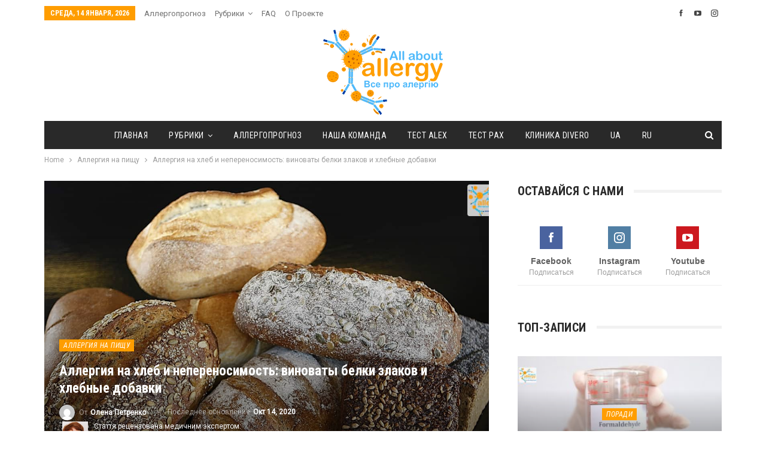

--- FILE ---
content_type: text/html; charset=UTF-8
request_url: https://allergy.org.ua/ru/allerhyia-na-khleb-y-neperenosymost-vynovaty-belky-zlakov-y-khlebnye-dobavky/
body_size: 25635
content:
	<!DOCTYPE html>
		<!--[if IE 8]>
	<html class="ie ie8" lang="ru-RU"> <![endif]-->
	<!--[if IE 9]>
	<html class="ie ie9" lang="ru-RU"> <![endif]-->
	<!--[if gt IE 9]><!-->
<html lang="ru-RU"> <!--<![endif]-->
	<head>
				<meta charset="UTF-8">
		<meta http-equiv="X-UA-Compatible" content="IE=edge">
		<meta name="viewport" content="width=device-width, initial-scale=1.0">
		
		
		
		
		<link rel="pingback" href="https://allergy.org.ua/xmlrpc.php"/>

		<meta name='robots' content='index, follow, max-image-preview:large, max-snippet:-1, max-video-preview:-1' />

	<!-- This site is optimized with the Yoast SEO plugin v26.7 - https://yoast.com/wordpress/plugins/seo/ -->
	<title>Аллергия на хлеб и непереносимость: виноваты белки злаков и хлебные добавки - Все про аллергию</title>
	<meta name="description" content="Отведав кусочек хлеба или булочку, вы почувствовали боль в животе? Заметили заложенноть носа или сыпь? Скорее всего, у вас аллергия на хлеб." />
	<link rel="canonical" href="https://allergy.org.ua/ru/allerhyia-na-khleb-y-neperenosymost-vynovaty-belky-zlakov-y-khlebnye-dobavky/" />
	<meta property="og:locale" content="ru_RU" />
	<meta property="og:type" content="article" />
	<meta property="og:title" content="Аллергия на хлеб и непереносимость: виноваты белки злаков и хлебные добавки - Все про аллергию" />
	<meta property="og:description" content="Отведав кусочек хлеба или булочку, вы почувствовали боль в животе? Заметили заложенноть носа или сыпь? Скорее всего, у вас аллергия на хлеб." />
	<meta property="og:url" content="https://allergy.org.ua/ru/allerhyia-na-khleb-y-neperenosymost-vynovaty-belky-zlakov-y-khlebnye-dobavky/" />
	<meta property="og:site_name" content="Все про аллергию" />
	<meta property="article:published_time" content="2020-10-13T21:15:40+00:00" />
	<meta property="article:modified_time" content="2020-10-14T21:13:16+00:00" />
	<meta property="og:image" content="https://allergy.org.ua/wp-content/uploads/2020/10/bread-.jpg" />
	<meta property="og:image:width" content="1200" />
	<meta property="og:image:height" content="700" />
	<meta property="og:image:type" content="image/jpeg" />
	<meta name="author" content="Олена Петренко" />
	<meta name="twitter:card" content="summary_large_image" />
	<meta name="twitter:label1" content="Написано автором" />
	<meta name="twitter:data1" content="Олена Петренко" />
	<script type="application/ld+json" class="yoast-schema-graph">{"@context":"https://schema.org","@graph":[{"@type":"Article","@id":"https://allergy.org.ua/ru/allerhyia-na-khleb-y-neperenosymost-vynovaty-belky-zlakov-y-khlebnye-dobavky/#article","isPartOf":{"@id":"https://allergy.org.ua/ru/allerhyia-na-khleb-y-neperenosymost-vynovaty-belky-zlakov-y-khlebnye-dobavky/"},"author":{"name":"Олена Петренко","@id":"https://allergy.org.ua/ru/#/schema/person/4fd2dee41381171dfa81aaf7b874d344"},"headline":"Аллергия на хлеб и непереносимость: виноваты белки злаков и хлебные добавки","datePublished":"2020-10-13T21:15:40+00:00","dateModified":"2020-10-14T21:13:16+00:00","mainEntityOfPage":{"@id":"https://allergy.org.ua/ru/allerhyia-na-khleb-y-neperenosymost-vynovaty-belky-zlakov-y-khlebnye-dobavky/"},"wordCount":412,"commentCount":0,"publisher":{"@id":"https://allergy.org.ua/ru/#organization"},"image":{"@id":"https://allergy.org.ua/ru/allerhyia-na-khleb-y-neperenosymost-vynovaty-belky-zlakov-y-khlebnye-dobavky/#primaryimage"},"thumbnailUrl":"https://allergy.org.ua/wp-content/uploads/2020/10/bread-.jpg","keywords":["FxMed","top","алергія","глютен","допомога алергії","Тест на алергію","харчова алергія"],"articleSection":["Аллергия на пищу"],"inLanguage":"ru-RU","potentialAction":[{"@type":"CommentAction","name":"Comment","target":["https://allergy.org.ua/ru/allerhyia-na-khleb-y-neperenosymost-vynovaty-belky-zlakov-y-khlebnye-dobavky/#respond"]}]},{"@type":"WebPage","@id":"https://allergy.org.ua/ru/allerhyia-na-khleb-y-neperenosymost-vynovaty-belky-zlakov-y-khlebnye-dobavky/","url":"https://allergy.org.ua/ru/allerhyia-na-khleb-y-neperenosymost-vynovaty-belky-zlakov-y-khlebnye-dobavky/","name":"Аллергия на хлеб и непереносимость: виноваты белки злаков и хлебные добавки - Все про аллергию","isPartOf":{"@id":"https://allergy.org.ua/ru/#website"},"primaryImageOfPage":{"@id":"https://allergy.org.ua/ru/allerhyia-na-khleb-y-neperenosymost-vynovaty-belky-zlakov-y-khlebnye-dobavky/#primaryimage"},"image":{"@id":"https://allergy.org.ua/ru/allerhyia-na-khleb-y-neperenosymost-vynovaty-belky-zlakov-y-khlebnye-dobavky/#primaryimage"},"thumbnailUrl":"https://allergy.org.ua/wp-content/uploads/2020/10/bread-.jpg","datePublished":"2020-10-13T21:15:40+00:00","dateModified":"2020-10-14T21:13:16+00:00","description":"Отведав кусочек хлеба или булочку, вы почувствовали боль в животе? Заметили заложенноть носа или сыпь? Скорее всего, у вас аллергия на хлеб.","breadcrumb":{"@id":"https://allergy.org.ua/ru/allerhyia-na-khleb-y-neperenosymost-vynovaty-belky-zlakov-y-khlebnye-dobavky/#breadcrumb"},"inLanguage":"ru-RU","potentialAction":[{"@type":"ReadAction","target":["https://allergy.org.ua/ru/allerhyia-na-khleb-y-neperenosymost-vynovaty-belky-zlakov-y-khlebnye-dobavky/"]}]},{"@type":"ImageObject","inLanguage":"ru-RU","@id":"https://allergy.org.ua/ru/allerhyia-na-khleb-y-neperenosymost-vynovaty-belky-zlakov-y-khlebnye-dobavky/#primaryimage","url":"https://allergy.org.ua/wp-content/uploads/2020/10/bread-.jpg","contentUrl":"https://allergy.org.ua/wp-content/uploads/2020/10/bread-.jpg","width":1200,"height":700,"caption":"алергія на хліб"},{"@type":"BreadcrumbList","@id":"https://allergy.org.ua/ru/allerhyia-na-khleb-y-neperenosymost-vynovaty-belky-zlakov-y-khlebnye-dobavky/#breadcrumb","itemListElement":[{"@type":"ListItem","position":1,"name":"Главная страница","item":"https://allergy.org.ua/ru/"},{"@type":"ListItem","position":2,"name":"Рубрики","item":"https://allergy.org.ua/ru/rubriki/"},{"@type":"ListItem","position":3,"name":"Аллергия на хлеб и непереносимость: виноваты белки злаков и хлебные добавки"}]},{"@type":"WebSite","@id":"https://allergy.org.ua/ru/#website","url":"https://allergy.org.ua/ru/","name":"Все про алергію","description":"","publisher":{"@id":"https://allergy.org.ua/ru/#organization"},"potentialAction":[{"@type":"SearchAction","target":{"@type":"EntryPoint","urlTemplate":"https://allergy.org.ua/ru/?s={search_term_string}"},"query-input":{"@type":"PropertyValueSpecification","valueRequired":true,"valueName":"search_term_string"}}],"inLanguage":"ru-RU"},{"@type":"Organization","@id":"https://allergy.org.ua/ru/#organization","name":"All about allergy","url":"https://allergy.org.ua/ru/","logo":{"@type":"ImageObject","inLanguage":"ru-RU","@id":"https://allergy.org.ua/ru/#/schema/logo/image/","url":"https://allergy.org.ua/wp-content/uploads/2019/01/logo_aaa2.png","contentUrl":"https://allergy.org.ua/wp-content/uploads/2019/01/logo_aaa2.png","width":1798,"height":1307,"caption":"All about allergy"},"image":{"@id":"https://allergy.org.ua/ru/#/schema/logo/image/"}},{"@type":"Person","@id":"https://allergy.org.ua/ru/#/schema/person/4fd2dee41381171dfa81aaf7b874d344","name":"Олена Петренко","image":{"@type":"ImageObject","inLanguage":"ru-RU","@id":"https://allergy.org.ua/ru/#/schema/person/image/","url":"https://secure.gravatar.com/avatar/2ef205b1d147b27168a79dbc8ec213382b0dc01baccf8551a6c861498a4ab447?s=96&d=mm&r=g","contentUrl":"https://secure.gravatar.com/avatar/2ef205b1d147b27168a79dbc8ec213382b0dc01baccf8551a6c861498a4ab447?s=96&d=mm&r=g","caption":"Олена Петренко"},"url":"https://allergy.org.ua/ru/author/lena/"}]}</script>
	<!-- / Yoast SEO plugin. -->


<link rel='dns-prefetch' href='//fonts.googleapis.com' />
<link rel='dns-prefetch' href='//www.googletagmanager.com' />
<link rel='dns-prefetch' href='//pagead2.googlesyndication.com' />
<link rel="alternate" type="application/rss+xml" title="Все про аллергию &raquo; Лента" href="https://allergy.org.ua/ru/feed/" />
<link rel="alternate" type="application/rss+xml" title="Все про аллергию &raquo; Лента комментариев" href="https://allergy.org.ua/ru/comments/feed/" />
<link rel="alternate" type="application/rss+xml" title="Все про аллергию &raquo; Лента комментариев к &laquo;Аллергия на хлеб и непереносимость: виноваты белки злаков и хлебные добавки&raquo;" href="https://allergy.org.ua/ru/allerhyia-na-khleb-y-neperenosymost-vynovaty-belky-zlakov-y-khlebnye-dobavky/feed/" />
<link rel="alternate" title="oEmbed (JSON)" type="application/json+oembed" href="https://allergy.org.ua/ru/wp-json/oembed/1.0/embed?url=https%3A%2F%2Fallergy.org.ua%2Fru%2Fallerhyia-na-khleb-y-neperenosymost-vynovaty-belky-zlakov-y-khlebnye-dobavky%2F" />
<link rel="alternate" title="oEmbed (XML)" type="text/xml+oembed" href="https://allergy.org.ua/ru/wp-json/oembed/1.0/embed?url=https%3A%2F%2Fallergy.org.ua%2Fru%2Fallerhyia-na-khleb-y-neperenosymost-vynovaty-belky-zlakov-y-khlebnye-dobavky%2F&#038;format=xml" />
<!-- allergy.org.ua is managing ads with Advanced Ads 2.0.16 – https://wpadvancedads.com/ --><script id="aller-ready">
			window.advanced_ads_ready=function(e,a){a=a||"complete";var d=function(e){return"interactive"===a?"loading"!==e:"complete"===e};d(document.readyState)?e():document.addEventListener("readystatechange",(function(a){d(a.target.readyState)&&e()}),{once:"interactive"===a})},window.advanced_ads_ready_queue=window.advanced_ads_ready_queue||[];		</script>
		<style id='wp-img-auto-sizes-contain-inline-css' type='text/css'>
img:is([sizes=auto i],[sizes^="auto," i]){contain-intrinsic-size:3000px 1500px}
/*# sourceURL=wp-img-auto-sizes-contain-inline-css */
</style>
<style id='wp-emoji-styles-inline-css' type='text/css'>

	img.wp-smiley, img.emoji {
		display: inline !important;
		border: none !important;
		box-shadow: none !important;
		height: 1em !important;
		width: 1em !important;
		margin: 0 0.07em !important;
		vertical-align: -0.1em !important;
		background: none !important;
		padding: 0 !important;
	}
/*# sourceURL=wp-emoji-styles-inline-css */
</style>
<link rel='stylesheet' id='avatar-manager-css' href='https://allergy.org.ua/wp-content/plugins/avatar-manager/assets/css/avatar-manager.min.css?ver=1.2.1' type='text/css' media='all' />
<link rel='stylesheet' id='wpsm_ac-font-awesome-front-css' href='https://allergy.org.ua/wp-content/plugins/responsive-accordion-and-collapse/css/font-awesome/css/font-awesome.min.css?ver=6.9' type='text/css' media='all' />
<link rel='stylesheet' id='wpsm_ac_bootstrap-front-css' href='https://allergy.org.ua/wp-content/plugins/responsive-accordion-and-collapse/css/bootstrap-front.css?ver=6.9' type='text/css' media='all' />
<link rel='stylesheet' id='yop-public-css' href='https://allergy.org.ua/wp-content/plugins/yop-poll/public/assets/css/yop-poll-public-6.5.39.css?ver=6.9' type='text/css' media='all' />
<link rel='stylesheet' id='wpml-legacy-horizontal-list-0-css' href='https://allergy.org.ua/wp-content/plugins/sitepress-multilingual-cms/templates/language-switchers/legacy-list-horizontal/style.min.css?ver=1' type='text/css' media='all' />
<link rel='stylesheet' id='wpml-menu-item-0-css' href='https://allergy.org.ua/wp-content/plugins/sitepress-multilingual-cms/templates/language-switchers/menu-item/style.min.css?ver=1' type='text/css' media='all' />
<link rel='stylesheet' id='tablepress-default-css' href='https://allergy.org.ua/wp-content/plugins/tablepress/css/build/default.css?ver=3.2.6' type='text/css' media='all' />
<link rel='stylesheet' id='better-framework-main-fonts-css' href='https://fonts.googleapis.com/css?family=Roboto:400&#038;subset=cyrillic&#038;display=swap' type='text/css' media='all' />
<link rel='stylesheet' id='better-framework-font-1-css' href='https://fonts.googleapis.com/css?family=Roboto+Condensed:700,400italic,400&#038;subset=cyrillic&#038;display=swap' type='text/css' media='all' />
<script type="text/javascript" src="https://allergy.org.ua/wp-includes/js/jquery/jquery.min.js?ver=3.7.1" id="jquery-core-js"></script>
<script type="text/javascript" src="https://allergy.org.ua/wp-includes/js/jquery/jquery-migrate.min.js?ver=3.4.1" id="jquery-migrate-js"></script>
<script type="text/javascript" src="https://allergy.org.ua/wp-content/plugins/avatar-manager/assets/js/avatar-manager.min.js?ver=1.2.1" id="avatar-manager-js"></script>
<script type="text/javascript" id="yop-public-js-extra">
/* <![CDATA[ */
var objectL10n = {"yopPollParams":{"urlParams":{"ajax":"https://allergy.org.ua/wp-admin/admin-ajax.php","wpLogin":"https://allergy.org.ua/wp-login.php?redirect_to=https%3A%2F%2Fallergy.org.ua%2Fwp-admin%2Fadmin-ajax.php%3Faction%3Dyop_poll_record_wordpress_vote"},"apiParams":{"reCaptcha":{"siteKey":""},"reCaptchaV2Invisible":{"siteKey":""},"reCaptchaV3":{"siteKey":""},"hCaptcha":{"siteKey":""},"cloudflareTurnstile":{"siteKey":""}},"captchaParams":{"imgPath":"https://allergy.org.ua/wp-content/plugins/yop-poll/public/assets/img/","url":"https://allergy.org.ua/wp-content/plugins/yop-poll/app.php","accessibilityAlt":"Sound icon","accessibilityTitle":"Accessibility option: listen to a question and answer it!","accessibilityDescription":"Type below the \u003Cstrong\u003Eanswer\u003C/strong\u003E to what you hear. Numbers or words:","explanation":"Click or touch the \u003Cstrong\u003EANSWER\u003C/strong\u003E","refreshAlt":"Refresh/reload icon","refreshTitle":"Refresh/reload: get new images and accessibility option!"},"voteParams":{"invalidPoll":"Invalid Poll","noAnswersSelected":"No answer selected","minAnswersRequired":"At least {min_answers_allowed} answer(s) required","maxAnswersRequired":"A max of {max_answers_allowed} answer(s) accepted","noAnswerForOther":"No other answer entered","noValueForCustomField":"{custom_field_name} is required","tooManyCharsForCustomField":"Text for {custom_field_name} is too long","consentNotChecked":"You must agree to our terms and conditions","noCaptchaSelected":"Captcha is required","thankYou":"Thank you for your vote"},"resultsParams":{"singleVote":"vote","multipleVotes":"votes","singleAnswer":"answer","multipleAnswers":"answers"}}};
//# sourceURL=yop-public-js-extra
/* ]]> */
</script>
<script type="text/javascript" src="https://allergy.org.ua/wp-content/plugins/yop-poll/public/assets/js/yop-poll-public-6.5.39.min.js?ver=6.9" id="yop-public-js"></script>
<link rel="https://api.w.org/" href="https://allergy.org.ua/ru/wp-json/" /><link rel="alternate" title="JSON" type="application/json" href="https://allergy.org.ua/ru/wp-json/wp/v2/posts/13090" /><link rel="EditURI" type="application/rsd+xml" title="RSD" href="https://allergy.org.ua/xmlrpc.php?rsd" />
<meta name="generator" content="WordPress 6.9" />
<link rel='shortlink' href='https://allergy.org.ua/ru/?p=13090' />
<meta name="generator" content="WPML ver:4.8.6 stt:46,55;" />
<style type='text/css'> .ae_data .elementor-editor-element-setting {
            display:none !important;
            }
            </style><meta name="generator" content="Site Kit by Google 1.167.0" /><meta property="fb:app_id" content="344796317174124">
<!-- Метатеги Google AdSense, добавленные Site Kit -->
<meta name="google-adsense-platform-account" content="ca-host-pub-2644536267352236">
<meta name="google-adsense-platform-domain" content="sitekit.withgoogle.com">
<!-- Завершите метатеги Google AdSense, добавленные Site Kit -->
<meta name="generator" content="Elementor 3.34.1; features: additional_custom_breakpoints; settings: css_print_method-external, google_font-enabled, font_display-auto">
			<style>
				.e-con.e-parent:nth-of-type(n+4):not(.e-lazyloaded):not(.e-no-lazyload),
				.e-con.e-parent:nth-of-type(n+4):not(.e-lazyloaded):not(.e-no-lazyload) * {
					background-image: none !important;
				}
				@media screen and (max-height: 1024px) {
					.e-con.e-parent:nth-of-type(n+3):not(.e-lazyloaded):not(.e-no-lazyload),
					.e-con.e-parent:nth-of-type(n+3):not(.e-lazyloaded):not(.e-no-lazyload) * {
						background-image: none !important;
					}
				}
				@media screen and (max-height: 640px) {
					.e-con.e-parent:nth-of-type(n+2):not(.e-lazyloaded):not(.e-no-lazyload),
					.e-con.e-parent:nth-of-type(n+2):not(.e-lazyloaded):not(.e-no-lazyload) * {
						background-image: none !important;
					}
				}
			</style>
			<meta name="generator" content="Powered by WPBakery Page Builder - drag and drop page builder for WordPress."/>
<script type="application/ld+json">{
    "@context": "http://schema.org/",
    "@type": "Organization",
    "@id": "#organization",
    "logo": {
        "@type": "ImageObject",
        "url": "https://allergy.org.ua/wp-content/uploads/2022/01/logo_aaa4.png"
    },
    "url": "https://allergy.org.ua/ru/",
    "name": "\u0412\u0441\u0435 \u043f\u0440\u043e \u0430\u043b\u043b\u0435\u0440\u0433\u0438\u044e",
    "description": ""
}</script>
<script type="application/ld+json">{
    "@context": "http://schema.org/",
    "@type": "WebSite",
    "name": "\u0412\u0441\u0435 \u043f\u0440\u043e \u0430\u043b\u043b\u0435\u0440\u0433\u0438\u044e",
    "alternateName": "",
    "url": "https://allergy.org.ua/ru/"
}</script>
<script type="application/ld+json">{
    "@context": "http://schema.org/",
    "@type": "BlogPosting",
    "headline": "\u0410\u043b\u043b\u0435\u0440\u0433\u0438\u044f \u043d\u0430 \u0445\u043b\u0435\u0431 \u0438 \u043d\u0435\u043f\u0435\u0440\u0435\u043d\u043e\u0441\u0438\u043c\u043e\u0441\u0442\u044c: \u0432\u0438\u043d\u043e\u0432\u0430\u0442\u044b \u0431\u0435\u043b\u043a\u0438 \u0437\u043b\u0430\u043a\u043e\u0432 \u0438 \u0445\u043b\u0435\u0431\u043d\u044b\u0435 \u0434\u043e\u0431\u0430\u0432\u043a\u0438",
    "description": "\u041e\u0442\u0432\u0435\u0434\u0430\u0432 \u043a\u0443\u0441\u043e\u0447\u0435\u043a \u0445\u043b\u0435\u0431\u0430 \u0438\u043b\u0438 \u0431\u0443\u043b\u043e\u0447\u043a\u0443, \u0432\u044b \u043f\u043e\u0447\u0443\u0432\u0441\u0442\u0432\u043e\u0432\u0430\u043b\u0438 \u0431\u043e\u043b\u044c \u0432 \u0436\u0438\u0432\u043e\u0442\u0435? \u0412\u043e\u0437\u043c\u043e\u0436\u043d\u043e, \u0443 \u0432\u0430\u0441 \u0437\u0430\u043b\u043e\u0436\u0438\u043b\u043e \u043d\u043e\u0441 \u0438\u043b\u0438 \u043f\u043e\u044f\u0432\u0438\u043b\u0430\u0441\u044c \u0441\u044b\u043f\u044c \u043d\u0430 \u043a\u043e\u0436\u0435? \u0421\u043a\u043e\u0440\u0435\u0435 \u0432\u0441\u0435\u0433\u043e, \u0443 \u0432\u0430\u0441 \u0430\u043b\u043b\u0435\u0440\u0433\u0438\u044f \u043d\u0430 \u0445\u043b\u0435\u0431.\u041a\u0430\u043a \u0438 \u043f\u0440\u0438 \u043b\u044e\u0431\u043e\u0439 \u0434\u0440\u0443\u0433\u043e\u0439 \u043f\u0438\u0449\u0435\u0432\u043e\u0439 \u0430\u043b\u043b\u0435\u0440\u0433\u0438\u0438, \u0435\u0435 \u043f\u0440\u043e\u044f\u0432\u043b\u0435\u043d\u0438\u044f\u043c\u0438, \u043a\u0440\u043e\u043c\u0435 \u0443\u0436\u0435 \u0443\u043f\u043e\u043c\u044f\u043d\u0443\u0442\u044b\u0445, \u043c\u043e\u0433\u0443\u0442 \u0431\u044b\u0442",
    "datePublished": "2020-10-13",
    "dateModified": "2020-10-14",
    "author": {
        "@type": "Person",
        "@id": "#person-",
        "name": "\u041e\u043b\u0435\u043d\u0430 \u041f\u0435\u0442\u0440\u0435\u043d\u043a\u043e"
    },
    "image": "https://allergy.org.ua/wp-content/uploads/2020/10/bread-.jpg",
    "interactionStatistic": [
        {
            "@type": "InteractionCounter",
            "interactionType": "http://schema.org/CommentAction",
            "userInteractionCount": 0
        }
    ],
    "publisher": {
        "@id": "#organization"
    },
    "mainEntityOfPage": "https://allergy.org.ua/ru/allerhyia-na-khleb-y-neperenosymost-vynovaty-belky-zlakov-y-khlebnye-dobavky/"
}</script>

<!-- Сниппет Google Tag Manager добавлен в Site Kit -->
<script type="text/javascript">
/* <![CDATA[ */

			( function( w, d, s, l, i ) {
				w[l] = w[l] || [];
				w[l].push( {'gtm.start': new Date().getTime(), event: 'gtm.js'} );
				var f = d.getElementsByTagName( s )[0],
					j = d.createElement( s ), dl = l != 'dataLayer' ? '&l=' + l : '';
				j.async = true;
				j.src = 'https://www.googletagmanager.com/gtm.js?id=' + i + dl;
				f.parentNode.insertBefore( j, f );
			} )( window, document, 'script', 'dataLayer', 'GTM-MGG9G88' );
			
/* ]]> */
</script>

<!-- Конечный сниппет Google Tag Manager, добавленный Site Kit -->

<!-- Сниппет Google AdSense, добавленный Site Kit -->
<script type="text/javascript" async="async" src="https://pagead2.googlesyndication.com/pagead/js/adsbygoogle.js?client=ca-pub-9733839947577770&amp;host=ca-host-pub-2644536267352236" crossorigin="anonymous"></script>

<!-- Конечный сниппет Google AdSense, добавленный Site Kit -->
<link rel='stylesheet' id='bf-minifed-css-1' href='https://allergy.org.ua/wp-content/bs-booster-cache/3f2566e5a3a1f9d99a56217b95b1efac.css' type='text/css' media='all' />
<link rel='stylesheet' id='7.11.0-1715062906' href='https://allergy.org.ua/wp-content/bs-booster-cache/f786e80b3a2e855a376442444df59339.css' type='text/css' media='all' />
<link rel="icon" href="https://allergy.org.ua/wp-content/uploads/2019/01/logo_aaa-150x150.png" sizes="32x32" />
<link rel="icon" href="https://allergy.org.ua/wp-content/uploads/2019/01/logo_aaa-300x300.png" sizes="192x192" />
<link rel="apple-touch-icon" href="https://allergy.org.ua/wp-content/uploads/2019/01/logo_aaa-300x300.png" />
<meta name="msapplication-TileImage" content="https://allergy.org.ua/wp-content/uploads/2019/01/logo_aaa-300x300.png" />
		<style type="text/css" id="wp-custom-css">
			.site-header.header-style-1 .header-inner {
    padding: 10px 0;
}
.section-heading .other-link .h-text,
.single-post-title,
.listing-item-text-1 .title,
.comment-list .comment-meta .comment-author,
.listing-mg-3-item .content-container, .listing-mg-3-item .title
{
text-transform: none!important;
}

.entry-content.single-post-content blockquote, .single-page-simple-content .entry-content blockquote {
    font-style: italic;
}		</style>
		<noscript><style> .wpb_animate_when_almost_visible { opacity: 1; }</style></noscript>		
		
	</head>

<body class="wp-singular post-template-default single single-post postid-13090 single-format-standard wp-theme-publisher bs-theme bs-publisher bs-publisher-classic-magazine active-light-box ltr close-rh page-layout-2-col page-layout-2-col-right full-width main-menu-sticky-smart main-menu-boxed active-ajax-search single-prim-cat-94 single-cat-94  wpb-js-composer js-comp-ver-6.7.0 vc_responsive bs-ll-a elementor-default elementor-kit-13757 aa-prefix-aller-" dir="ltr">
		<!-- Сниппет Google Tag Manager (noscript), добавленный Site Kit -->
		<noscript>
			<iframe src="https://www.googletagmanager.com/ns.html?id=GTM-MGG9G88" height="0" width="0" style="display:none;visibility:hidden"></iframe>
		</noscript>
		<!-- Конечный сниппет Google Tag Manager (noscript), добавленный Site Kit -->
				<div class="main-wrap content-main-wrap">
			<header id="header" class="site-header header-style-1 boxed" itemscope="itemscope" itemtype="https://schema.org/WPHeader">
		<section class="topbar topbar-style-1 hidden-xs hidden-xs">
	<div class="content-wrap">
		<div class="container">
			<div class="topbar-inner clearfix">

									<div class="section-links">
								<div  class="  better-studio-shortcode bsc-clearfix better-social-counter style-button not-colored in-4-col">
						<ul class="social-list bsc-clearfix"><li class="social-item facebook"><a href = "https://www.facebook.com/allaboutallergyua" target = "_blank" > <i class="item-icon bsfi-facebook" ></i><span class="item-title" >  </span> </a> </li> <li class="social-item youtube"><a href = "https://youtube.com/channel/UCnfU_6XXeFoO2QkPyyN2R1A" target = "_blank" > <i class="item-icon bsfi-youtube" ></i><span class="item-title" >  </span> </a> </li> <li class="social-item instagram"><a href = "https://instagram.com/allergy.org.ua" target = "_blank" > <i class="item-icon bsfi-instagram" ></i><span class="item-title" >  </span> </a> </li> 			</ul>
		</div>
							</div>
				
				<div class="section-menu">
						<div id="menu-top" class="menu top-menu-wrapper" role="navigation" itemscope="itemscope" itemtype="https://schema.org/SiteNavigationElement">
		<nav class="top-menu-container">

			<ul id="top-navigation" class="top-menu menu clearfix bsm-pure">
									<li id="topbar-date" class="menu-item menu-item-date">
					<span
						class="topbar-date">Среда, 14 января, 2026</span>
					</li>
					<li id="menu-item-20455" class="menu-item menu-item-type-post_type menu-item-object-page better-anim-fade menu-item-20455"><a href="https://allergy.org.ua/ru/allergoprognoz/">Аллергопрогноз</a></li>
<li id="menu-item-20456" class="menu-item menu-item-type-post_type menu-item-object-page current_page_parent menu-item-has-children better-anim-fade menu-item-20456"><a href="https://allergy.org.ua/ru/rubriki/">Рубрики</a>
<ul class="sub-menu">
	<li id="menu-item-20457" class="menu-item menu-item-type-taxonomy menu-item-object-category current-post-ancestor current-menu-parent current-post-parent menu-term-94 better-anim-fade menu-item-20457"><a href="https://allergy.org.ua/ru/category/allerhyia-na-pyshchu/">Аллергия на пищу</a></li>
	<li id="menu-item-20458" class="menu-item menu-item-type-taxonomy menu-item-object-category menu-term-95 better-anim-fade menu-item-20458"><a href="https://allergy.org.ua/ru/category/allerhyia-na-pyshchu/allerhyia-na-orekhy-y-semena/">Аллергия на орехи и семена</a></li>
	<li id="menu-item-20459" class="menu-item menu-item-type-taxonomy menu-item-object-category menu-term-96 better-anim-fade menu-item-20459"><a href="https://allergy.org.ua/ru/category/allerhyia-na-pyshchu/allerhyia-na-zlaky-y-boby/">Аллергия на злаки и бобы</a></li>
	<li id="menu-item-20460" class="menu-item menu-item-type-taxonomy menu-item-object-category menu-term-98 better-anim-fade menu-item-20460"><a href="https://allergy.org.ua/ru/category/allerhyia-na-pyshchu/allerhyia-na-miaso-y-iaitsa/">Аллергия на мясо и яйца</a></li>
	<li id="menu-item-20461" class="menu-item menu-item-type-taxonomy menu-item-object-category menu-term-97 better-anim-fade menu-item-20461"><a href="https://allergy.org.ua/ru/category/allerhyia-na-pyshchu/allerhyia-na-moloko/">Аллергия на молоко</a></li>
	<li id="menu-item-20462" class="menu-item menu-item-type-taxonomy menu-item-object-category menu-term-99 better-anim-fade menu-item-20462"><a href="https://allergy.org.ua/ru/category/allerhyia-na-pyshchu/allerhyia-na-ovoshchy-y-frukty/">Аллергия на овощи и фрукты</a></li>
	<li id="menu-item-20463" class="menu-item menu-item-type-taxonomy menu-item-object-category menu-term-100 better-anim-fade menu-item-20463"><a href="https://allergy.org.ua/ru/category/allerhyia-na-pyshchu/allerhyia-na-rybu-y-moreprodukty/">Аллергия на рыбу и морепродукты</a></li>
	<li id="menu-item-20464" class="menu-item menu-item-type-taxonomy menu-item-object-category menu-term-101 better-anim-fade menu-item-20464"><a href="https://allergy.org.ua/ru/category/allerhyia-na-pyshchu/allerhyia-na-spetsyy/">Аллергия на специи</a></li>
	<li id="menu-item-20465" class="menu-item menu-item-type-taxonomy menu-item-object-category menu-term-93 better-anim-fade menu-item-20465"><a href="https://allergy.org.ua/ru/category/allerhyia-na-lekarstva/">Аллергия на лекарства</a></li>
	<li id="menu-item-20467" class="menu-item menu-item-type-taxonomy menu-item-object-category menu-term-120 better-anim-fade menu-item-20467"><a href="https://allergy.org.ua/ru/category/vystavky-y-meropryiatyia/">Выставки и мероприятия</a></li>
	<li id="menu-item-20468" class="menu-item menu-item-type-taxonomy menu-item-object-category menu-term-135 better-anim-fade menu-item-20468"><a href="https://allergy.org.ua/ru/category/astma-ru/">Контроль астмы</a></li>
	<li id="menu-item-20469" class="menu-item menu-item-type-taxonomy menu-item-object-category menu-term-102 better-anim-fade menu-item-20469"><a href="https://allergy.org.ua/ru/category/myfy-ob-allerhyy/">Мифы об аллергии</a></li>
	<li id="menu-item-20471" class="menu-item menu-item-type-taxonomy menu-item-object-category menu-term-103 better-anim-fade menu-item-20471"><a href="https://allergy.org.ua/ru/category/sovety/">Советы</a></li>
	<li id="menu-item-20472" class="menu-item menu-item-type-taxonomy menu-item-object-category menu-term-104 better-anim-fade menu-item-20472"><a href="https://allergy.org.ua/ru/category/sovety/poleznye-ystochnyky-ynformatsyy/">Полезные источники информации</a></li>
	<li id="menu-item-20473" class="menu-item menu-item-type-taxonomy menu-item-object-category menu-term-105 better-anim-fade menu-item-20473"><a href="https://allergy.org.ua/ru/category/sovety/pervaia-pomoshch-pry-allerhyy/">Первая помощь при аллергии</a></li>
	<li id="menu-item-20474" class="menu-item menu-item-type-taxonomy menu-item-object-category menu-term-106 better-anim-fade menu-item-20474"><a href="https://allergy.org.ua/ru/category/sovety/yly-yzbavliatsia-domashneho-liubymtsa/">Или избавляться домашнего любимца?</a></li>
	<li id="menu-item-20475" class="menu-item menu-item-type-taxonomy menu-item-object-category menu-term-107 better-anim-fade menu-item-20475"><a href="https://allergy.org.ua/ru/category/sovety/esly-vy-prynymaete-antyhystamynnye-preparaty/">Если вы принимаете антигистаминные препараты</a></li>
	<li id="menu-item-20476" class="menu-item menu-item-type-taxonomy menu-item-object-category menu-term-108 better-anim-fade menu-item-20476"><a href="https://allergy.org.ua/ru/category/sovety/esly-u-vas-allerhyia-y-druhye-zabolevanyia/">Если у вас аллергия и другие заболевания</a></li>
	<li id="menu-item-20477" class="menu-item menu-item-type-taxonomy menu-item-object-category menu-term-109 better-anim-fade menu-item-20477"><a href="https://allergy.org.ua/ru/category/rastenyia-allerheny/">Растения-аллергены</a></li>
	<li id="menu-item-20478" class="menu-item menu-item-type-taxonomy menu-item-object-category menu-term-110 better-anim-fade menu-item-20478"><a href="https://allergy.org.ua/ru/category/chto-vyzyvaet-allerhyiu/">Что вызывает аллергию</a></li>
	<li id="menu-item-20479" class="menu-item menu-item-type-taxonomy menu-item-object-category menu-term-111 better-anim-fade menu-item-20479"><a href="https://allergy.org.ua/ru/category/chto-vyzyvaet-allerhyiu/allerhyia-na-domashniuiu-pyl/">Аллергия на домашнюю пыль</a></li>
	<li id="menu-item-20480" class="menu-item menu-item-type-taxonomy menu-item-object-category menu-term-112 better-anim-fade menu-item-20480"><a href="https://allergy.org.ua/ru/category/chto-vyzyvaet-allerhyiu/allerhyia-na-lateks/">Аллергия на латекс</a></li>
	<li id="menu-item-20481" class="menu-item menu-item-type-taxonomy menu-item-object-category menu-term-113 better-anim-fade menu-item-20481"><a href="https://allergy.org.ua/ru/category/chto-vyzyvaet-allerhyiu/plesen-y-drozhzhy-tozhe-allerheny/">Плесень и дрожжи &#8212; тоже аллергены</a></li>
	<li id="menu-item-20482" class="menu-item menu-item-type-taxonomy menu-item-object-category menu-term-114 better-anim-fade menu-item-20482"><a href="https://allergy.org.ua/ru/category/chto-vyzyvaet-allerhyiu/zhyvotnye-kotorye-mohut-vyzvat-allerhyiu/">Животные, которые могут вызвать аллергию</a></li>
	<li id="menu-item-20483" class="menu-item menu-item-type-taxonomy menu-item-object-category menu-term-115 better-anim-fade menu-item-20483"><a href="https://allergy.org.ua/ru/category/chto-takoe-allerhyia/">Что такое аллергия</a></li>
	<li id="menu-item-20484" class="menu-item menu-item-type-taxonomy menu-item-object-category menu-term-116 better-anim-fade menu-item-20484"><a href="https://allergy.org.ua/ru/category/kak-poniat-chto-jeto-allerhyia/">Как понять, что это &#8212; аллергия?</a></li>
	<li id="menu-item-20485" class="menu-item menu-item-type-taxonomy menu-item-object-category menu-term-537 better-anim-fade menu-item-20485"><a href="https://allergy.org.ua/ru/category/lechenie-allergii/">Как лечить аллергию</a></li>
</ul>
</li>
<li id="menu-item-20486" class="menu-item menu-item-type-post_type menu-item-object-page better-anim-fade menu-item-20486"><a href="https://allergy.org.ua/ru/vopros-otvet/">FAQ</a></li>
<li id="menu-item-20452" class="menu-item menu-item-type-post_type menu-item-object-page better-anim-fade menu-item-20452"><a href="https://allergy.org.ua/ru/o-proekte/">О проекте</a></li>
			</ul>

		</nav>
	</div>
				</div>
			</div>
		</div>
	</div>
</section>
		<div class="header-inner">
			<div class="content-wrap">
				<div class="container">
					<div id="site-branding" class="site-branding">
	<p  id="site-title" class="logo h1 img-logo">
	<a href="https://allergy.org.ua/ru/" itemprop="url" rel="home">
					<img id="site-logo" src="https://allergy.org.ua/wp-content/uploads/2022/01/logo_aaa4.png"
			     alt="All about allergy"  data-bsrjs="https://allergy.org.ua/wp-content/uploads/2022/01/logo_aaa4.png"  />

			<span class="site-title">All about allergy - </span>
				</a>
</p>
</div><!-- .site-branding -->
				</div>

			</div>
		</div>
		<div id="menu-main" class="menu main-menu-wrapper show-search-item menu-actions-btn-width-1" role="navigation" itemscope="itemscope" itemtype="https://schema.org/SiteNavigationElement">
	<div class="main-menu-inner">
		<div class="content-wrap">
			<div class="container">

				<nav class="main-menu-container">
					<ul id="main-navigation" class="main-menu menu bsm-pure clearfix">
						<li id="menu-item-20419" class="menu-item menu-item-type-post_type menu-item-object-page menu-item-home better-anim-fade menu-item-20419"><a href="https://allergy.org.ua/ru/">Главная</a></li>
<li id="menu-item-20420" class="menu-item menu-item-type-post_type menu-item-object-page current_page_parent menu-item-has-children better-anim-fade menu-item-20420"><a href="https://allergy.org.ua/ru/rubriki/">Рубрики</a>
<ul class="sub-menu">
	<li id="menu-item-20421" class="menu-item menu-item-type-taxonomy menu-item-object-category menu-term-115 better-anim-fade menu-item-20421"><a href="https://allergy.org.ua/ru/category/chto-takoe-allerhyia/">Что такое аллергия</a></li>
	<li id="menu-item-20422" class="menu-item menu-item-type-taxonomy menu-item-object-category menu-item-has-children menu-term-110 better-anim-fade menu-item-20422"><a href="https://allergy.org.ua/ru/category/chto-vyzyvaet-allerhyiu/">Что вызывает аллергию</a>
	<ul class="sub-menu">
		<li id="menu-item-20423" class="menu-item menu-item-type-taxonomy menu-item-object-category menu-term-111 better-anim-fade menu-item-20423"><a href="https://allergy.org.ua/ru/category/chto-vyzyvaet-allerhyiu/allerhyia-na-domashniuiu-pyl/">Аллергия на домашнюю пыль</a></li>
		<li id="menu-item-20424" class="menu-item menu-item-type-taxonomy menu-item-object-category menu-term-112 better-anim-fade menu-item-20424"><a href="https://allergy.org.ua/ru/category/chto-vyzyvaet-allerhyiu/allerhyia-na-lateks/">Аллергия на латекс</a></li>
		<li id="menu-item-20425" class="menu-item menu-item-type-taxonomy menu-item-object-category menu-term-113 better-anim-fade menu-item-20425"><a href="https://allergy.org.ua/ru/category/chto-vyzyvaet-allerhyiu/plesen-y-drozhzhy-tozhe-allerheny/">Плесень и дрожжи &#8212; тоже аллергены</a></li>
		<li id="menu-item-20426" class="menu-item menu-item-type-taxonomy menu-item-object-category menu-term-114 better-anim-fade menu-item-20426"><a href="https://allergy.org.ua/ru/category/chto-vyzyvaet-allerhyiu/zhyvotnye-kotorye-mohut-vyzvat-allerhyiu/">Животные, которые могут вызвать аллергию</a></li>
	</ul>
</li>
	<li id="menu-item-20427" class="menu-item menu-item-type-taxonomy menu-item-object-category menu-term-537 better-anim-fade menu-item-20427"><a href="https://allergy.org.ua/ru/category/lechenie-allergii/">Как лечить аллергию</a></li>
	<li id="menu-item-20428" class="menu-item menu-item-type-taxonomy menu-item-object-category menu-term-135 better-anim-fade menu-item-20428"><a href="https://allergy.org.ua/ru/category/astma-ru/">Контроль астмы</a></li>
	<li id="menu-item-20429" class="menu-item menu-item-type-taxonomy menu-item-object-category current-post-ancestor current-menu-parent current-post-parent menu-item-has-children menu-term-94 better-anim-fade menu-item-20429"><a href="https://allergy.org.ua/ru/category/allerhyia-na-pyshchu/">Аллергия на пищу</a>
	<ul class="sub-menu">
		<li id="menu-item-20430" class="menu-item menu-item-type-taxonomy menu-item-object-category menu-term-95 better-anim-fade menu-item-20430"><a href="https://allergy.org.ua/ru/category/allerhyia-na-pyshchu/allerhyia-na-orekhy-y-semena/">Аллергия на орехи и семена</a></li>
		<li id="menu-item-20431" class="menu-item menu-item-type-taxonomy menu-item-object-category menu-term-96 better-anim-fade menu-item-20431"><a href="https://allergy.org.ua/ru/category/allerhyia-na-pyshchu/allerhyia-na-zlaky-y-boby/">Аллергия на злаки и бобы</a></li>
		<li id="menu-item-20432" class="menu-item menu-item-type-taxonomy menu-item-object-category menu-term-98 better-anim-fade menu-item-20432"><a href="https://allergy.org.ua/ru/category/allerhyia-na-pyshchu/allerhyia-na-miaso-y-iaitsa/">Аллергия на мясо и яйца</a></li>
		<li id="menu-item-20433" class="menu-item menu-item-type-taxonomy menu-item-object-category menu-term-97 better-anim-fade menu-item-20433"><a href="https://allergy.org.ua/ru/category/allerhyia-na-pyshchu/allerhyia-na-moloko/">Аллергия на молоко</a></li>
		<li id="menu-item-20434" class="menu-item menu-item-type-taxonomy menu-item-object-category menu-term-99 better-anim-fade menu-item-20434"><a href="https://allergy.org.ua/ru/category/allerhyia-na-pyshchu/allerhyia-na-ovoshchy-y-frukty/">Аллергия на овощи и фрукты</a></li>
		<li id="menu-item-20435" class="menu-item menu-item-type-taxonomy menu-item-object-category menu-term-100 better-anim-fade menu-item-20435"><a href="https://allergy.org.ua/ru/category/allerhyia-na-pyshchu/allerhyia-na-rybu-y-moreprodukty/">Аллергия на рыбу и морепродукты</a></li>
		<li id="menu-item-20436" class="menu-item menu-item-type-taxonomy menu-item-object-category menu-term-101 better-anim-fade menu-item-20436"><a href="https://allergy.org.ua/ru/category/allerhyia-na-pyshchu/allerhyia-na-spetsyy/">Аллергия на специи</a></li>
	</ul>
</li>
	<li id="menu-item-20437" class="menu-item menu-item-type-taxonomy menu-item-object-category menu-term-93 better-anim-fade menu-item-20437"><a href="https://allergy.org.ua/ru/category/allerhyia-na-lekarstva/">Аллергия на лекарства</a></li>
	<li id="menu-item-20438" class="menu-item menu-item-type-taxonomy menu-item-object-category menu-item-has-children menu-term-103 better-anim-fade menu-item-20438"><a href="https://allergy.org.ua/ru/category/sovety/">Советы</a>
	<ul class="sub-menu">
		<li id="menu-item-20439" class="menu-item menu-item-type-taxonomy menu-item-object-category menu-term-104 better-anim-fade menu-item-20439"><a href="https://allergy.org.ua/ru/category/sovety/poleznye-ystochnyky-ynformatsyy/">Полезные источники информации</a></li>
		<li id="menu-item-20440" class="menu-item menu-item-type-taxonomy menu-item-object-category menu-term-105 better-anim-fade menu-item-20440"><a href="https://allergy.org.ua/ru/category/sovety/pervaia-pomoshch-pry-allerhyy/">Первая помощь при аллергии</a></li>
		<li id="menu-item-20441" class="menu-item menu-item-type-taxonomy menu-item-object-category menu-term-106 better-anim-fade menu-item-20441"><a href="https://allergy.org.ua/ru/category/sovety/yly-yzbavliatsia-domashneho-liubymtsa/">Или избавляться домашнего любимца?</a></li>
		<li id="menu-item-20442" class="menu-item menu-item-type-taxonomy menu-item-object-category menu-term-107 better-anim-fade menu-item-20442"><a href="https://allergy.org.ua/ru/category/sovety/esly-vy-prynymaete-antyhystamynnye-preparaty/">Если вы принимаете антигистаминные препараты</a></li>
		<li id="menu-item-20443" class="menu-item menu-item-type-taxonomy menu-item-object-category menu-term-108 better-anim-fade menu-item-20443"><a href="https://allergy.org.ua/ru/category/sovety/esly-u-vas-allerhyia-y-druhye-zabolevanyia/">Если у вас аллергия и другие заболевания</a></li>
	</ul>
</li>
	<li id="menu-item-20444" class="menu-item menu-item-type-taxonomy menu-item-object-category menu-term-102 better-anim-fade menu-item-20444"><a href="https://allergy.org.ua/ru/category/myfy-ob-allerhyy/">Мифы об аллергии</a></li>
	<li id="menu-item-20447" class="menu-item menu-item-type-taxonomy menu-item-object-category menu-term-109 better-anim-fade menu-item-20447"><a href="https://allergy.org.ua/ru/category/rastenyia-allerheny/">Растения-аллергены</a></li>
	<li id="menu-item-20448" class="menu-item menu-item-type-taxonomy menu-item-object-category menu-term-116 better-anim-fade menu-item-20448"><a href="https://allergy.org.ua/ru/category/kak-poniat-chto-jeto-allerhyia/">Как понять, что это &#8212; аллергия?</a></li>
	<li id="menu-item-20449" class="menu-item menu-item-type-taxonomy menu-item-object-category menu-term-120 better-anim-fade menu-item-20449"><a href="https://allergy.org.ua/ru/category/vystavky-y-meropryiatyia/">Выставки и мероприятия</a></li>
</ul>
</li>
<li id="menu-item-20450" class="menu-item menu-item-type-post_type menu-item-object-page better-anim-fade menu-item-20450"><a href="https://allergy.org.ua/ru/allergoprognoz/">Аллергопрогноз</a></li>
<li id="menu-item-20587" class="menu-item menu-item-type-post_type menu-item-object-page better-anim-fade menu-item-20587"><a href="https://allergy.org.ua/ru/nasha-komanda/">Наша команда</a></li>
<li id="menu-item-20453" class="menu-item menu-item-type-custom menu-item-object-custom better-anim-fade menu-item-20453"><a target="_blank" href="https://alexdiagnostics.com">тест ALEX</a></li>
<li id="menu-item-20451" class="menu-item menu-item-type-custom menu-item-object-custom better-anim-fade menu-item-20451"><a href="https://alexdiagnostics.com/pax/">тест PAX</a></li>
<li id="menu-item-20454" class="menu-item menu-item-type-custom menu-item-object-custom better-anim-fade menu-item-20454"><a target="_blank" href="https://divero.com.ua/">Клиника DIVERO</a></li>
<li id="menu-item-wpml-ls-834-uk" class="menu-item wpml-ls-slot-834 wpml-ls-item wpml-ls-item-uk wpml-ls-menu-item wpml-ls-first-item menu-item-type-wpml_ls_menu_item menu-item-object-wpml_ls_menu_item better-anim-fade menu-item-wpml-ls-834-uk"><a href="https://allergy.org.ua/alerhiia-na-khlib-ta-neperenosymist-vynuvattsi-bilky-zlakiv-ta-khlibni-domishky/" title="Переключиться на UA" aria-label="Переключиться на UA" role="menuitem"><span class="wpml-ls-native" lang="uk">UA</span></a></li>
<li id="menu-item-wpml-ls-834-ru" class="menu-item wpml-ls-slot-834 wpml-ls-item wpml-ls-item-ru wpml-ls-current-language wpml-ls-menu-item wpml-ls-last-item menu-item-type-wpml_ls_menu_item menu-item-object-wpml_ls_menu_item better-anim-fade menu-item-wpml-ls-834-ru"><a href="https://allergy.org.ua/ru/allerhyia-na-khleb-y-neperenosymost-vynovaty-belky-zlakov-y-khlebnye-dobavky/" role="menuitem"><span class="wpml-ls-native" lang="ru">RU</span></a></li>
					</ul><!-- #main-navigation -->
											<div class="menu-action-buttons width-1">
															<div class="search-container close">
									<span class="search-handler"><i class="fa fa-search"></i></span>

									<div class="search-box clearfix">
										<form role="search" method="get" class="search-form clearfix" action="https://allergy.org.ua/ru/">
	<input type="search" class="search-field"
	       placeholder="Поиск..."
	       value="" name="s"
	       title="Искать:"
	       autocomplete="off">
	<input type="submit" class="search-submit" value="Поиск">
</form><!-- .search-form -->
									</div>
								</div>
														</div>
										</nav><!-- .main-menu-container -->

			</div>
		</div>
	</div>
</div><!-- .menu -->	</header><!-- .header -->
	<div class="rh-header clearfix light deferred-block-exclude">
		<div class="rh-container clearfix">

			<div class="menu-container close">
				<span class="menu-handler"><span class="lines"></span></span>
			</div><!-- .menu-container -->

			<div class="logo-container rh-img-logo">
				<a href="https://allergy.org.ua/ru/" itemprop="url" rel="home">
											<img src="https://allergy.org.ua/wp-content/uploads/2022/01/logo_aaa4.png"
						     alt="Все про аллергию"  data-bsrjs="https://allergy.org.ua/wp-content/uploads/2022/01/logo_aaa4.png"  />				</a>
			</div><!-- .logo-container -->
		</div><!-- .rh-container -->
	</div><!-- .rh-header -->
<nav role="navigation" aria-label="Breadcrumbs" class="bf-breadcrumb clearfix bc-top-style"><div class="container bf-breadcrumb-container"><ul class="bf-breadcrumb-items" itemscope itemtype="http://schema.org/BreadcrumbList"><meta name="numberOfItems" content="3" /><meta name="itemListOrder" content="Ascending" /><li itemprop="itemListElement" itemscope itemtype="http://schema.org/ListItem" class="bf-breadcrumb-item bf-breadcrumb-begin"><a itemprop="item" href="https://allergy.org.ua/ru/" rel="home"><span itemprop="name">Home</span></a><meta itemprop="position" content="1" /></li><li itemprop="itemListElement" itemscope itemtype="http://schema.org/ListItem" class="bf-breadcrumb-item"><a itemprop="item" href="https://allergy.org.ua/ru/category/allerhyia-na-pyshchu/" ><span itemprop="name">Аллергия на пищу</span></a><meta itemprop="position" content="2" /></li><li itemprop="itemListElement" itemscope itemtype="http://schema.org/ListItem" class="bf-breadcrumb-item bf-breadcrumb-end"><span itemprop="name">Аллергия на хлеб и непереносимость: виноваты белки злаков и хлебные добавки</span><meta itemprop="item" content="https://allergy.org.ua/ru/allerhyia-na-khleb-y-neperenosymost-vynovaty-belky-zlakov-y-khlebnye-dobavky/"/><meta itemprop="position" content="3" /></li></ul></div></nav><div class="content-wrap">
		<main id="content" class="content-container">

		<div class="container layout-2-col layout-2-col-1 layout-right-sidebar layout-bc-before post-template-11">

			<div class="row main-section">
										<div class="col-sm-8 content-column">
							<div class="single-container">
																<article id="post-13090" class="post-13090 post type-post status-publish format-standard has-post-thumbnail  category-allerhyia-na-pyshchu tag-fxmed-ru tag-top-ru tag-alerhiia-ru tag-hliuten-ru tag-dopomoha-alerhii tag-test-na-alerhiiu-ru tag-kharchova-alerhiia-ru single-post-content">
									<div
											class="post-header post-tp-11-header bs-lazy wfi"  alt="алергія на хліб" title="Аллергия на хлеб и непереносимость: виноваты белки злаков и хлебные добавки" data-src="https://allergy.org.ua/wp-content/uploads/2020/10/bread-.jpg" data-bs-srcset="{&quot;baseurl&quot;:&quot;https:\/\/allergy.org.ua\/wp-content\/uploads\/2020\/10\/&quot;,&quot;sizes&quot;:{&quot;1200&quot;:&quot;bread-.jpg&quot;}}">
										<div class="post-header-inner">
											<div class="post-header-title">
												<div class="term-badges floated"><span class="term-badge term-94"><a href="https://allergy.org.ua/ru/category/allerhyia-na-pyshchu/">Аллергия на пищу</a></span></div>												<h1 class="single-post-title">
													<span class="post-title" itemprop="headline">Аллергия на хлеб и непереносимость: виноваты белки злаков и хлебные добавки</span>
												</h1>
												<div class="post-meta single-post-meta">
			<a href="https://allergy.org.ua/ru/author/lena/"
		   title="Обзор Автор статьи"
		   class="post-author-a post-author-avatar">
			<img alt=''  data-src='https://secure.gravatar.com/avatar/2ef205b1d147b27168a79dbc8ec213382b0dc01baccf8551a6c861498a4ab447?s=26&d=mm&r=g' class='avatar avatar-26 photo avatar-default' height='26' width='26' /><span class="post-author-name">От <b>Олена Петренко</b></span>		</a>
					<span class="time"><time class="post-published updated"
			                         datetime="2020-10-14T23:13:16+02:00">Последнее обновление <b>Окт 14, 2020</b></time></span>
	


<div><img style="float:left;width:43px;height:43px;margin:2px 10px 0px 5px;" data-src='https://allergy.org.ua/wp-content/uploads/2022/01/che_57542_360-150x150.jpeg'>
	Стаття рецензована медичним экспертом:<br><a target="_blank" href="https://fxmed.com.ua/departments/allergologicheskij-centr/">Ольга Колеснікова</a> - лікар-алерголог (13.10.2020)</div>	
	
	
	
			</div>
											</div>
										</div>
																			</div>
											<div class="post-share single-post-share top-share clearfix style-1">
			<div class="post-share-btn-group">
				<a href="https://allergy.org.ua/ru/allerhyia-na-khleb-y-neperenosymost-vynovaty-belky-zlakov-y-khlebnye-dobavky/#respond" class="post-share-btn post-share-btn-comments comments" title="Оставить комментарий дальше: &quot;Аллергия на хлеб и непереносимость: виноваты белки злаков и хлебные добавки&quot;"><i class="bf-icon fa fa-comments" aria-hidden="true"></i> <b class="number">0</b></a><span class="views post-share-btn post-share-btn-views rank-3500" data-bpv-post="13090"><i class="bf-icon  bsfi-fire-4"></i> <b class="number">9&nbsp;983</b></span>			</div>
						<div class="share-handler-wrap ">
				<span class="share-handler post-share-btn rank-default">
					<i class="bf-icon  fa fa-share-alt"></i>						<b class="text">Поделиться</b>
										</span>
				<span class="social-item facebook"><a href="https://www.facebook.com/sharer.php?u=https%3A%2F%2Fallergy.org.ua%2Fru%2Fallerhyia-na-khleb-y-neperenosymost-vynovaty-belky-zlakov-y-khlebnye-dobavky%2F" target="_blank" rel="nofollow noreferrer" class="bs-button-el" onclick="window.open(this.href, 'share-facebook','left=50,top=50,width=600,height=320,toolbar=0'); return false;"><span class="icon"><i class="bf-icon fa fa-facebook"></i></span></a></span><span class="social-item facebook-messenger"><a href="https://www.facebook.com/dialog/send?link=https%3A%2F%2Fallergy.org.ua%2Fru%2Fallerhyia-na-khleb-y-neperenosymost-vynovaty-belky-zlakov-y-khlebnye-dobavky%2F&app_id=521270401588372&redirect_uri=https%3A%2F%2Fallergy.org.ua%2Fru%2Fallerhyia-na-khleb-y-neperenosymost-vynovaty-belky-zlakov-y-khlebnye-dobavky%2F" target="_blank" rel="nofollow noreferrer" class="bs-button-el" onclick="window.open(this.href, 'share-facebook-messenger','left=50,top=50,width=600,height=320,toolbar=0'); return false;"><span class="icon"><i class="bf-icon bsfi-facebook-messenger"></i></span></a></span><span class="social-item telegram"><a href="https://telegram.me/share/url?url=https%3A%2F%2Fallergy.org.ua%2Fru%2Fallerhyia-na-khleb-y-neperenosymost-vynovaty-belky-zlakov-y-khlebnye-dobavky%2F&text=Аллергия на хлеб и непереносимость: виноваты белки злаков и хлебные добавки" target="_blank" rel="nofollow noreferrer" class="bs-button-el" onclick="window.open(this.href, 'share-telegram','left=50,top=50,width=600,height=320,toolbar=0'); return false;"><span class="icon"><i class="bf-icon fa fa-send"></i></span></a></span><span class="social-item viber"><a href="viber://forward?text=Аллергия на хлеб и непереносимость: виноваты белки злаков и хлебные добавки https%3A%2F%2Fallergy.org.ua%2Fru%2Fallerhyia-na-khleb-y-neperenosymost-vynovaty-belky-zlakov-y-khlebnye-dobavky%2F" target="_blank" rel="nofollow noreferrer" class="bs-button-el" onclick="window.open(this.href, 'share-viber','left=50,top=50,width=600,height=320,toolbar=0'); return false;"><span class="icon"><i class="bf-icon bsfi-viber"></i></span></a></span><span class="social-item whatsapp"><a href="whatsapp://send?text=Аллергия на хлеб и непереносимость: виноваты белки злаков и хлебные добавки %0A%0A https%3A%2F%2Fallergy.org.ua%2Fru%2Fallerhyia-na-khleb-y-neperenosymost-vynovaty-belky-zlakov-y-khlebnye-dobavky%2F" target="_blank" rel="nofollow noreferrer" class="bs-button-el" onclick="window.open(this.href, 'share-whatsapp','left=50,top=50,width=600,height=320,toolbar=0'); return false;"><span class="icon"><i class="bf-icon fa fa-whatsapp"></i></span></a></span><span class="social-item email"><a href="mailto:?subject=Аллергия на хлеб и непереносимость: виноваты белки злаков и хлебные добавки&body=https%3A%2F%2Fallergy.org.ua%2Fru%2Fallerhyia-na-khleb-y-neperenosymost-vynovaty-belky-zlakov-y-khlebnye-dobavky%2F" target="_blank" rel="nofollow noreferrer" class="bs-button-el" onclick="window.open(this.href, 'share-email','left=50,top=50,width=600,height=320,toolbar=0'); return false;"><span class="icon"><i class="bf-icon fa fa-envelope-open"></i></span></a></span><span class="social-item print"><a href="#" target="_blank" rel="nofollow noreferrer" class="bs-button-el" ><span class="icon"><i class="bf-icon fa fa-print"></i></span></a></span></div>		</div>
											<div class="entry-content clearfix single-post-content">
										<div class="aller-sverhu-kontenta" id="aller-624246195"><div class="td-all-devices"><a href="https://alexdiagnostics.com/" target="_blank" onClick="ga('send','event','links','click','alex');"><img src="https://allergy.org.ua/banners/alex2_900x110.png"/></a></div>
<div class="td-all-devices"><a href="https://catalysis.com.ua/viusid/" target="_blank" onClick="ga('send','event','links','click','viusid');"><img src="https://allergy.org.ua/banners/viusid_ua.jpg"/></a></div></div><p><b><i>Отведав кусочек хлеба или булочку, вы почувствовали боль в животе? Возможно, у вас заложило нос или появилась сыпь на коже? Скорее всего, у вас аллергия на хлеб.</i></b></p>
<p><span style="font-weight: 400;">Как и при любой другой </span><a href="https://allergy.org.ua/ru/vosem-naybolee-rasprostranennykh-pyshchevykh-allerhyi/">пищевой аллергии</a><span style="font-weight: 400;">, ее проявлениями, кроме уже упомянутых, могут быть: </span></p>
<ul>
<li style="font-weight: 400;"><a href="https://allergy.org.ua/ru/allerhycheskyi-otek-yly-otek-kvynke/"><span style="font-weight: 400;">отек</span></a><span style="font-weight: 400;"> языка, рта или </span><a href="https://allergy.org.ua/ru/pochemu-lytso-otekaet/"><span style="font-weight: 400;">лица</span></a><span style="font-weight: 400;">;</span></li>
<li style="font-weight: 400;"><a href="https://allergy.org.ua/ru/vsehda-ly-krapyvnytsu-vyzyvaet-allerhyia/"><span style="font-weight: 400;">крапивница</span></a><span style="font-weight: 400;">;</span></li>
<li style="font-weight: 400;"><a href="https://allergy.org.ua/ru/chto-vyzyvaet-zud-vo-rtu-prychyny-symptomy-y-lechenye-ot-allerhyy-do-drozhzhevoi-ynfektsyy/">зуд губ и рта</a><span style="font-weight: 400;">;</span></li>
<li style="font-weight: 400;"><span style="font-weight: 400;">хрипы;</span></li>
<li style="font-weight: 400;"><span style="font-weight: 400;">тошнота, рвота или и то, и другое;</span></li>
<li style="font-weight: 400;"><span style="font-weight: 400;">диарея;</span></li>
<li style="font-weight: 400;"><a href="https://allergy.org.ua/ru/anafylaksyia-proiavlenye-allerhyy-kotoroe-uhrozhaet-zhyzny/"><span style="font-weight: 400;">анафилаксия</span></a><span style="font-weight: 400;">.</span></li>
</ul>
<h2><b>Аллергия на хлеб = аллергия на злаки</b></h2>
<p><span style="font-weight: 400;">Обычно организм человека с аллергией на хлеб является гиперчувствительным к </span><a href="https://allergy.org.ua/ru/za-allerhennost-pshenytsy-otvechaiut-try-desiatka-belkov/"><span style="font-weight: 400;">пшенице.</span></a><span style="font-weight: 400;"> Этот злак содержит 28 аллергенных белков. Именно поэтому его внесли в топ-14 самых аллергенных продуктов.</span></p>
<p><span style="font-weight: 400;">Кроме пшеничного, аллергия может развиться и на другие виды хлеба. В частности, ржаной, </span><a href="https://allergy.org.ua/ru/allerhyia-na-kukuruzu-vstrechaetsia-redko-no-ee-trudno-dyahnostyrovat/">кукурузный</a><span style="font-weight: 400;"> или </span><a href="https://allergy.org.ua/ru/allerhyia-na-hrechku-liubymaia-krupa-ukrayntsev-mozhet-stat-prychynoi-anafylaksyy/">гречневый</a><span style="font-weight: 400;">,</span> <span style="font-weight: 400;">поскольку все эти культуры также имеют в составе потенциально аллергенные белки.</span></p>
<p><span style="font-weight: 400;">Чаще всего аллергия на хлеб наблюдается у детей. Особенно у тех, которые гиперчувствительны к </span><a href="https://allergy.org.ua/ru/zlaky-sezonnyi-allerhen-nomer-odyn-v-ukrayne-y-vo-vsem-myre/">пыльце злаковых трав</a><span style="font-weight: 400;">, или чьи родители страдают таким заболеванием. </span></p><div class="aller-soderzhanie" id="aller-387566239"><div>
	<center>
	<a style="margin-bottom: 10px;" target="_blank" href="https://alexdiagnostics.com/pax/"><img src="https://allergy.org.ua/wp-content/uploads/2023/08/pax_900x110.png" alt="" /></a>

		
		<a target="_blank" href="https://ronihealth.com.ua/"><img src="https://allergy.org.ua/wp-content/uploads/2023/08/roni_900x450.png" alt="" /></a>
		
	</center>
</div>
<div class="td-all-devices"><a href="https://divero.com.ua/czentr-molekulyarnoyi-alergologiyi/" target="_blank" onClick="ga('send','event','links','click','divero');"><img src="https://allergy.org.ua/banners/banners_divero/728x90-1-3.png"/></a></div></div>
<p><span style="font-weight: 400;">Ведь все хлебные культуры также принадлежат к семейству злаковых, или тонконоговых. И </span><a href="https://allergy.org.ua/ru/perekrestnaia-allerhyia-pochemu-voznykaet-kakoi-byvaet-y-kak-ee-predotvratyt/">перекрестная реактивность</a><span style="font-weight: 400;"> между пыльцой и продуктами, полученными из растений того же вида, не является редкостью.</span></p><div class="aller-content" style="margin-top: 5px;margin-right: 5px;margin-bottom: 5px;margin-left: 5px;" id="aller-3236465205"><center><a href="https://alexdiagnostics.com" target="_blank" onClick="ga('send','event','links','click','alex');"><img src="https://allergy.org.ua/banners/alex2_900x110.png"/></a>
	</center>
</div>
<h2><b>Опасные примеси в хлебе</b></h2>
<p><span style="font-weight: 400;">Еще одна возможная причина развития хлебной аллергии — добавки, которые входят в состав хлебобулочных изделий и сами по себе являются аллергенными. Ими могут быть:</span></p>
<ul>
<li style="font-weight: 400;"><a href="https://allergy.org.ua/ru/allerhyia-na-sukhofrukty-opasny-sulfyty-y-plesen/">сухофрукты</a><span style="font-weight: 400;">; </span></li>
<li style="font-weight: 400;"><a href="https://allergy.org.ua/ru/allerhyia-na-orekhy-mozhet-vyzyvat-anafylaktycheskuiu-reaktsyiu/">орехи</a><span style="font-weight: 400;">;</span></li>
<li style="font-weight: 400;"><span style="font-weight: 400;">разнообразные </span><a href="https://allergy.org.ua/ru/allerhyia-na-semechky-mak-y-orekhy-opasna-ryskom-anafylaksyy/"><span style="font-weight: 400;">семена,</span></a><span style="font-weight: 400;"> такие как </span><a href="https://allergy.org.ua/ru/allerhyia-na-tykvu-opasny-y-miakot-y-semena/"><span style="font-weight: 400;">тыквенные</span></a><span style="font-weight: 400;"> или </span><a href="https://allergy.org.ua/ru/allerhyia-na-semena-podsolnechnyka-sochetaetsia-s-allerhyei-na-polyn-y-ambrozyiu/"><span style="font-weight: 400;">подсолнечные</span></a><span style="font-weight: 400;">;</span><b> </b></li>
<li style="font-weight: 400;"><a href="https://allergy.org.ua/ru/dlia-ustanovlenyia-dyahnoza-allerhyia-na-kunzhut-luchshe-provodyt-molekuliarnoe-testyrovanye/">кунжут</a><span style="font-weight: 400;">;</span></li>
<li style="font-weight: 400;"><span style="font-weight: 400;">тмин; </span></li>
<li style="font-weight: 400;"><a href="https://allergy.org.ua/ru/allerhyia-na-spetsyy-mozhet-byt-fatalnoi/">приправы</a><span style="font-weight: 400;">; </span></li>
<li style="font-weight: 400;"><a href="https://allergy.org.ua/ru/allerhyia-na-syr-delo-v-moloke-y-hystamyne/">сыр или творог</a><span style="font-weight: 400;">. </span></li>
</ul>
<p><span style="font-weight: 400;">Не стоит забывать и о дрожжах</span> <span style="font-weight: 400;">и</span> <a href="https://allergy.org.ua/ru/allerhyia-na-kurynye-iaitsa-stanut-ly-alternatyvoi-iaitsa-druhykh-ptyts/">яйцах</a><span style="font-weight: 400;">,</span> <span style="font-weight: 400;">которые используются в хлебопекарной индустрии и также способны вызвать аллергию.</span></p>
<h2><b>Диагностика аллергии на хлеб</b></h2>
<p><span style="font-weight: 400;">Чтобы выяснить, какие именно из этих компонентов вызывают реакцию гиперчувствительности, нужно обязательно обратиться к </span><a href="https://divero.com.ua/napryamky/alergologiya/" target="_blank" rel="noopener noreferrer"><span style="font-weight: 400;">врачу-аллергологу.</span></a><span style="font-weight: 400;"> С помощью </span><a href="https://macroarraydx.com.ua/" target="_blank" rel="noopener noreferrer"><span style="font-weight: 400;">молекулярного теста ALEX </span></a><span style="font-weight: 400;">он установит не только аллергенный продукт, но и конкретную молекулу, которую ваша </span><a href="https://allergy.org.ua/ru/shho-take-alergija/">иммунная система</a><span style="font-weight: 400;"> воспринимает как угрозу.</span></p>
<p><span style="font-weight: 400;">Когда молекула-виновница будет точно установлена, врач сможет подобрать для вас лучшую диету. Например, имея аллергию на один вид хлеба или примеси в его составе, вы сможете вполне безопасно употреблять другие. </span></p>
<p><span style="font-weight: 400;">Либо, отказавшись от ржаного или пшеничного хлеба, перейти на гречишный. Или вместо булочек с корицей лакомиться пирожками с маком.</span></p>
<h2><b>Не только аллергия, но и непереносимость хлеба</b></h2>
<p><span style="font-weight: 400;">И только врач сможет установить, действительно ли реакция вашего организма на хлеб является аллергией. Возможно, речь идет о непереносимости </span><a href="https://allergy.org.ua/ru/chto-takoe-tselyakyia-yly-pochemu-bezhliutenovaia-dyeta-mozhet-byt-opasnoi/">глютена</a><span style="font-weight: 400;"> — одного из белков, входящего в состав злаков. </span></p>
<p><span style="font-weight: 400;">В отличие от настоящей гиперчувствительности, непереносимость глютена связана с особенностями работы пищеварительной системы. Лечение такой патологии требует специальной </span><a href="https://allergy.org.ua/ru/54-produkta-kotorye-mozhno-upotrebliat-pry-bezhliutenovoi-dyete/"><span style="font-weight: 400;">безглютеновой диеты</span></a><span style="font-weight: 400;">.</span></p>
<p><span style="font-weight: 400;">Переходить на нее, вопреки веяниям современной моды, нужно только тем, кому подтвердили диагноз глютеновой непереносимости. В противном случае такое изменение рациона может </span><a href="https://allergy.org.ua/ru/chto-takoe-tselyakyia-yly-pochemu-bezhliutenovaia-dyeta-mozhet-byt-opasnoi/"><span style="font-weight: 400;">нанести организму непоправимый вред</span></a><span style="font-weight: 400;">.</span></p>
<p>&nbsp;</p>
<p>&nbsp;</p>
<div class="aller-posle-kontenta" id="aller-1909187991"><div class="td-all-devices"><a href="https://divero.com.ua/czentr-molekulyarnoyi-alergologiyi/" target="_blank" onClick="ga('send','event','links','click','divero');"><img src="https://allergy.org.ua/banners/banners_divero/728x90-1-1.png"/></a></div>

<div class="td-all-devices"><a href="https://ronihealth.com.ua/" target="_blank" onClick="ga('send','event','links','click','roni');"><img src="https://allergy.org.ua/wp-content/uploads/2023/08/roni_900x110.png"/></a></div>


<div>
	<center>
	<a style="margin-bottom: 10px;" target="_blank" href="http://bit.ly/37Hics1"><img src="https://allergy.org.ua/wp-content/uploads/2021/01/900x110_telega1.png" alt="" /></a>

				
		
		<a onClick="ga('send','event','links','click','awmkut');" target="_blank" href="https://www.youtube.com/channel/UCO4edBiGQ5phP5VajCAjCmw"><img src="https://allergy.org.ua/banners/900x110_mk-12.png" alt="" /></a>
	</center>
</div>
<div class="td-all-devices"><a href="https://divero.com.ua/czentr-molekulyarnoyi-alergologiyi/asit/" target="_blank" onClick="ga('send','event','links','click','divero2');"><img src="https://allergy.org.ua/banners/banners_divero/728x90-2-2.png"/></a></div></div>									</div>
										<div class="entry-terms post-tags clearfix ">
		<span class="terms-label"><i class="fa fa-tags"></i></span>
		<a href="https://allergy.org.ua/ru/tag/fxmed-ru/" rel="tag">FxMed</a><a href="https://allergy.org.ua/ru/tag/top-ru/" rel="tag">top</a><a href="https://allergy.org.ua/ru/tag/alerhiia-ru/" rel="tag">алергія</a><a href="https://allergy.org.ua/ru/tag/hliuten-ru/" rel="tag">глютен</a><a href="https://allergy.org.ua/ru/tag/dopomoha-alerhii/" rel="tag">допомога алергії</a><a href="https://allergy.org.ua/ru/tag/test-na-alerhiiu-ru/" rel="tag">Тест на алергію</a><a href="https://allergy.org.ua/ru/tag/kharchova-alerhiia-ru/" rel="tag">харчова алергія</a>	</div>
		<div class="post-share single-post-share bottom-share clearfix style-1">
			<div class="post-share-btn-group">
				<a href="https://allergy.org.ua/ru/allerhyia-na-khleb-y-neperenosymost-vynovaty-belky-zlakov-y-khlebnye-dobavky/#respond" class="post-share-btn post-share-btn-comments comments" title="Оставить комментарий дальше: &quot;Аллергия на хлеб и непереносимость: виноваты белки злаков и хлебные добавки&quot;"><i class="bf-icon fa fa-comments" aria-hidden="true"></i> <b class="number">0</b></a><span class="views post-share-btn post-share-btn-views rank-3500" data-bpv-post="13090"><i class="bf-icon  bsfi-fire-4"></i> <b class="number">9&nbsp;983</b></span>			</div>
						<div class="share-handler-wrap ">
				<span class="share-handler post-share-btn rank-default">
					<i class="bf-icon  fa fa-share-alt"></i>						<b class="text">Поделиться</b>
										</span>
				<span class="social-item facebook"><a href="https://www.facebook.com/sharer.php?u=https%3A%2F%2Fallergy.org.ua%2Fru%2Fallerhyia-na-khleb-y-neperenosymost-vynovaty-belky-zlakov-y-khlebnye-dobavky%2F" target="_blank" rel="nofollow noreferrer" class="bs-button-el" onclick="window.open(this.href, 'share-facebook','left=50,top=50,width=600,height=320,toolbar=0'); return false;"><span class="icon"><i class="bf-icon fa fa-facebook"></i></span></a></span><span class="social-item facebook-messenger"><a href="https://www.facebook.com/dialog/send?link=https%3A%2F%2Fallergy.org.ua%2Fru%2Fallerhyia-na-khleb-y-neperenosymost-vynovaty-belky-zlakov-y-khlebnye-dobavky%2F&app_id=521270401588372&redirect_uri=https%3A%2F%2Fallergy.org.ua%2Fru%2Fallerhyia-na-khleb-y-neperenosymost-vynovaty-belky-zlakov-y-khlebnye-dobavky%2F" target="_blank" rel="nofollow noreferrer" class="bs-button-el" onclick="window.open(this.href, 'share-facebook-messenger','left=50,top=50,width=600,height=320,toolbar=0'); return false;"><span class="icon"><i class="bf-icon bsfi-facebook-messenger"></i></span></a></span><span class="social-item telegram"><a href="https://telegram.me/share/url?url=https%3A%2F%2Fallergy.org.ua%2Fru%2Fallerhyia-na-khleb-y-neperenosymost-vynovaty-belky-zlakov-y-khlebnye-dobavky%2F&text=Аллергия на хлеб и непереносимость: виноваты белки злаков и хлебные добавки" target="_blank" rel="nofollow noreferrer" class="bs-button-el" onclick="window.open(this.href, 'share-telegram','left=50,top=50,width=600,height=320,toolbar=0'); return false;"><span class="icon"><i class="bf-icon fa fa-send"></i></span></a></span><span class="social-item viber"><a href="viber://forward?text=Аллергия на хлеб и непереносимость: виноваты белки злаков и хлебные добавки https%3A%2F%2Fallergy.org.ua%2Fru%2Fallerhyia-na-khleb-y-neperenosymost-vynovaty-belky-zlakov-y-khlebnye-dobavky%2F" target="_blank" rel="nofollow noreferrer" class="bs-button-el" onclick="window.open(this.href, 'share-viber','left=50,top=50,width=600,height=320,toolbar=0'); return false;"><span class="icon"><i class="bf-icon bsfi-viber"></i></span></a></span><span class="social-item whatsapp"><a href="whatsapp://send?text=Аллергия на хлеб и непереносимость: виноваты белки злаков и хлебные добавки %0A%0A https%3A%2F%2Fallergy.org.ua%2Fru%2Fallerhyia-na-khleb-y-neperenosymost-vynovaty-belky-zlakov-y-khlebnye-dobavky%2F" target="_blank" rel="nofollow noreferrer" class="bs-button-el" onclick="window.open(this.href, 'share-whatsapp','left=50,top=50,width=600,height=320,toolbar=0'); return false;"><span class="icon"><i class="bf-icon fa fa-whatsapp"></i></span></a></span><span class="social-item email"><a href="mailto:?subject=Аллергия на хлеб и непереносимость: виноваты белки злаков и хлебные добавки&body=https%3A%2F%2Fallergy.org.ua%2Fru%2Fallerhyia-na-khleb-y-neperenosymost-vynovaty-belky-zlakov-y-khlebnye-dobavky%2F" target="_blank" rel="nofollow noreferrer" class="bs-button-el" onclick="window.open(this.href, 'share-email','left=50,top=50,width=600,height=320,toolbar=0'); return false;"><span class="icon"><i class="bf-icon fa fa-envelope-open"></i></span></a></span><span class="social-item print"><a href="#" target="_blank" rel="nofollow noreferrer" class="bs-button-el" ><span class="icon"><i class="bf-icon fa fa-print"></i></span></a></span></div>		</div>
										</article>
								<section class="post-author clearfix">
		<a href="https://allergy.org.ua/ru/author/lena/"
	   title="Обзор Автор статьи">
		<span class="post-author-avatar" itemprop="image"><img alt=''  data-src='https://secure.gravatar.com/avatar/2ef205b1d147b27168a79dbc8ec213382b0dc01baccf8551a6c861498a4ab447?s=80&d=mm&r=g' class='avatar avatar-80 photo avatar-default' height='80' width='80' /></span>
	</a>

	<div class="author-title heading-typo">
		<a class="post-author-url" href="https://allergy.org.ua/ru/author/lena/"><span class="post-author-name">Олена Петренко</span></a>

					<span class="title-counts">679 posts</span>
		
					<span class="title-counts">0 comments</span>
			</div>

	<div class="author-links">
				<ul class="author-social-icons">
					</ul>
			</div>

	<div class="post-author-bio" itemprop="description">
			</div>

</section>
	<section class="next-prev-post clearfix">

					<div class="prev-post">
				<p class="pre-title heading-typo"><i
							class="fa fa-arrow-left"></i> Предыдущий пост				</p>
				<p class="title heading-typo"><a href="https://allergy.org.ua/ru/kak-telo-reahyruet-na-defytsyt-vytamynov/" rel="prev">Как тело реагирует на дефицит витаминов</a></p>
			</div>
		
					<div class="next-post">
				<p class="pre-title heading-typo">Следующее сообщение <i
							class="fa fa-arrow-right"></i></p>
				<p class="title heading-typo"><a href="https://allergy.org.ua/ru/nezhelatelnye-siurpryzy-ot-zelenykh-liubymtsev-kakye-domashnye-rastenyia-mohut-vyzyvat-allerhyiu/" rel="next">Нежелательные сюрпризы от зеленых любимцев:  какие домашние растения могут вызывать аллергию?</a></p>
			</div>
		
	</section>
							</div>
							<div class="post-related">

	<div class="section-heading sh-t1 sh-s1 multi-tab">

					<a href="#relatedposts_1680650976_1" class="main-link active"
			   data-toggle="tab">
				<span
						class="h-text related-posts-heading">Вам также могут понравиться</span>
			</a>
			<a href="#relatedposts_1680650976_2" class="other-link" data-toggle="tab"
			   data-deferred-event="shown.bs.tab"
			   data-deferred-init="relatedposts_1680650976_2">
				<span
						class="h-text related-posts-heading">Еще от автора</span>
			</a>
		
	</div>

		<div class="tab-content">
		<div class="tab-pane bs-tab-anim bs-tab-animated active"
		     id="relatedposts_1680650976_1">
			
					<div class="bs-pagination-wrapper main-term-none next_prev ">
			<div class="listing listing-thumbnail listing-tb-2 clearfix  scolumns-3 simple-grid include-last-mobile">
	<div  class="post-24235 type-post format-standard has-post-thumbnail   listing-item listing-item-thumbnail listing-item-tb-2 main-term-97">
<div class="item-inner clearfix">
			<div class="featured featured-type-featured-image">
			<div class="term-badges floated"><span class="term-badge term-97"><a href="https://allergy.org.ua/ru/category/allerhyia-na-pyshchu/allerhyia-na-moloko/">Аллергия на молоко</a></span></div>			<a  title="Аллергия на козье молоко начинается с аллергии на мыло:" data-src="https://allergy.org.ua/wp-content/uploads/2024/05/koziache-moloko-210x136.jpg" data-bs-srcset="{&quot;baseurl&quot;:&quot;https:\/\/allergy.org.ua\/wp-content\/uploads\/2024\/05\/&quot;,&quot;sizes&quot;:{&quot;86&quot;:&quot;koziache-moloko-86x64.jpg&quot;,&quot;210&quot;:&quot;koziache-moloko-210x136.jpg&quot;,&quot;279&quot;:&quot;koziache-moloko-279x220.jpg&quot;,&quot;357&quot;:&quot;koziache-moloko-357x210.jpg&quot;,&quot;750&quot;:&quot;koziache-moloko-750x430.jpg&quot;,&quot;1200&quot;:&quot;koziache-moloko.jpg&quot;}}"					class="img-holder" href="https://allergy.org.ua/ru/allerhyia-na-koze-moloko-nachynaetsia-s-allerhyy-na-mylo/"></a>
					</div>
	<p class="title">	<a class="post-url" href="https://allergy.org.ua/ru/allerhyia-na-koze-moloko-nachynaetsia-s-allerhyy-na-mylo/" title="Аллергия на козье молоко начинается с аллергии на мыло:">
			<span class="post-title">
				Аллергия на козье молоко начинается с аллергии на мыло:			</span>
	</a>
	</p></div>
</div >
<div  class="post-24229 type-post format-standard has-post-thumbnail   listing-item listing-item-thumbnail listing-item-tb-2 main-term-94">
<div class="item-inner clearfix">
			<div class="featured featured-type-featured-image">
			<div class="term-badges floated"><span class="term-badge term-94"><a href="https://allergy.org.ua/ru/category/allerhyia-na-pyshchu/">Аллергия на пищу</a></span></div>			<a  title="Аллергия на кетчуп: симптомы, причины и кто в зоне риска " data-src="https://allergy.org.ua/wp-content/uploads/2024/05/ketchup-210x136.jpg" data-bs-srcset="{&quot;baseurl&quot;:&quot;https:\/\/allergy.org.ua\/wp-content\/uploads\/2024\/05\/&quot;,&quot;sizes&quot;:{&quot;86&quot;:&quot;ketchup-86x64.jpg&quot;,&quot;210&quot;:&quot;ketchup-210x136.jpg&quot;,&quot;279&quot;:&quot;ketchup-279x220.jpg&quot;,&quot;357&quot;:&quot;ketchup-357x210.jpg&quot;,&quot;750&quot;:&quot;ketchup-750x430.jpg&quot;,&quot;1200&quot;:&quot;ketchup.jpg&quot;}}"					class="img-holder" href="https://allergy.org.ua/ru/allerhyia-na-ketchup-symptomy-prychyny-y-kto-v-zone-ryska/"></a>
					</div>
	<p class="title">	<a class="post-url" href="https://allergy.org.ua/ru/allerhyia-na-ketchup-symptomy-prychyny-y-kto-v-zone-ryska/" title="Аллергия на кетчуп: симптомы, причины и кто в зоне риска ">
			<span class="post-title">
				Аллергия на кетчуп: симптомы, причины и кто в зоне риска 			</span>
	</a>
	</p></div>
</div >
<div  class="post-24191 type-post format-standard has-post-thumbnail   listing-item listing-item-thumbnail listing-item-tb-2 main-term-100">
<div class="item-inner clearfix">
			<div class="featured featured-type-featured-image">
			<div class="term-badges floated"><span class="term-badge term-100"><a href="https://allergy.org.ua/ru/category/allerhyia-na-pyshchu/allerhyia-na-rybu-y-moreprodukty/">Аллергия на рыбу и морепродукты</a></span></div>			<a  title="Диагноз «аллергия на крабов» чаще всего ставят женщинам и детям: какие симптомы и как их предотвратить " data-src="https://allergy.org.ua/wp-content/uploads/2024/05/krab-210x136.jpg" data-bs-srcset="{&quot;baseurl&quot;:&quot;https:\/\/allergy.org.ua\/wp-content\/uploads\/2024\/05\/&quot;,&quot;sizes&quot;:{&quot;86&quot;:&quot;krab-86x64.jpg&quot;,&quot;210&quot;:&quot;krab-210x136.jpg&quot;,&quot;279&quot;:&quot;krab-279x220.jpg&quot;,&quot;357&quot;:&quot;krab-357x210.jpg&quot;,&quot;750&quot;:&quot;krab-750x430.jpg&quot;,&quot;1200&quot;:&quot;krab.jpg&quot;}}"					class="img-holder" href="https://allergy.org.ua/ru/dyahnoz-allerhyia-na-krabov-chashche-vseho-staviat-zhenshchynam-y-detiam-kakye-symptomy-y-kak-ykh-predotvratyt/"></a>
					</div>
	<p class="title">	<a class="post-url" href="https://allergy.org.ua/ru/dyahnoz-allerhyia-na-krabov-chashche-vseho-staviat-zhenshchynam-y-detiam-kakye-symptomy-y-kak-ykh-predotvratyt/" title="Диагноз «аллергия на крабов» чаще всего ставят женщинам и детям: какие симптомы и как их предотвратить ">
			<span class="post-title">
				Диагноз «аллергия на крабов» чаще всего ставят женщинам и детям: какие симптомы и как&hellip;			</span>
	</a>
	</p></div>
</div >
<div  class="post-24170 type-post format-standard has-post-thumbnail   listing-item listing-item-thumbnail listing-item-tb-2 main-term-100">
<div class="item-inner clearfix">
			<div class="featured featured-type-featured-image">
			<div class="term-badges floated"><span class="term-badge term-100"><a href="https://allergy.org.ua/ru/category/allerhyia-na-pyshchu/allerhyia-na-rybu-y-moreprodukty/">Аллергия на рыбу и морепродукты</a></span></div>			<a  title="Аллергия на карпа: причины, симптомы и как их обойти" data-src="https://allergy.org.ua/wp-content/uploads/2024/05/carp-210x136.jpg" data-bs-srcset="{&quot;baseurl&quot;:&quot;https:\/\/allergy.org.ua\/wp-content\/uploads\/2024\/05\/&quot;,&quot;sizes&quot;:{&quot;86&quot;:&quot;carp-86x64.jpg&quot;,&quot;210&quot;:&quot;carp-210x136.jpg&quot;,&quot;279&quot;:&quot;carp-279x220.jpg&quot;,&quot;357&quot;:&quot;carp-357x210.jpg&quot;,&quot;750&quot;:&quot;carp-750x430.jpg&quot;,&quot;1200&quot;:&quot;carp.jpg&quot;}}"					class="img-holder" href="https://allergy.org.ua/ru/allerhyia-na-karpa-prychyny-symptomy-y-kak-ykh-oboity/"></a>
					</div>
	<p class="title">	<a class="post-url" href="https://allergy.org.ua/ru/allerhyia-na-karpa-prychyny-symptomy-y-kak-ykh-oboity/" title="Аллергия на карпа: причины, симптомы и как их обойти">
			<span class="post-title">
				Аллергия на карпа: причины, симптомы и как их обойти			</span>
	</a>
	</p></div>
</div >
	</div>
	
	</div><div class="bs-pagination bs-ajax-pagination next_prev main-term-none clearfix">
			<script>var bs_ajax_paginate_585830649 = '{"query":{"paginate":"next_prev","count":4,"post_type":"post","posts_per_page":4,"post__not_in":[13090],"ignore_sticky_posts":1,"post_status":["publish","private"],"category__in":[94],"_layout":{"state":"1|1|0","page":"2-col-right"}},"type":"wp_query","view":"Publisher::fetch_related_posts","current_page":1,"ajax_url":"\/wp-admin\/admin-ajax.php","remove_duplicates":"0","paginate":"next_prev","_layout":{"state":"1|1|0","page":"2-col-right"},"_bs_pagin_token":"f1fdd4c"}';</script>				<a class="btn-bs-pagination prev disabled" rel="prev" data-id="585830649"
				   title="предыдущий">
					<i class="fa fa-angle-left"
					   aria-hidden="true"></i> Prev				</a>
				<a  rel="next" class="btn-bs-pagination next"
				   data-id="585830649" title="следующий">
					Next <i
							class="fa fa-angle-right" aria-hidden="true"></i>
				</a>
				</div>
		</div>

		<div class="tab-pane bs-tab-anim bs-tab-animated bs-deferred-container"
		     id="relatedposts_1680650976_2">
					<div class="bs-pagination-wrapper main-term-none next_prev ">
				<div class="bs-deferred-load-wrapper" id="bsd_relatedposts_1680650976_2">
			<script>var bs_deferred_loading_bsd_relatedposts_1680650976_2 = '{"query":{"paginate":"next_prev","count":4,"author":10,"post_type":"post","_layout":{"state":"1|1|0","page":"2-col-right"}},"type":"wp_query","view":"Publisher::fetch_other_related_posts","current_page":1,"ajax_url":"\/wp-admin\/admin-ajax.php","remove_duplicates":"0","paginate":"next_prev","_layout":{"state":"1|1|0","page":"2-col-right"},"_bs_pagin_token":"2185836"}';</script>
		</div>
		
	</div>		</div>
	</div>
</div>
<section id="comments-template-13090" class="comments-template comment-respond">

			<div class="section-heading sh-t1 sh-s1"><span class="h-text">Комментарии</span>
		</div>
	
	<div id="comments" class="better-comments-area better-facebook-comments-area">
		<div id="respond">
			<div class="fb-comments" data-href="https://allergy.org.ua/ru/allerhyia-na-khleb-y-neperenosymost-vynovaty-belky-zlakov-y-khlebnye-dobavky/"
			     data-numposts="10"
			     data-colorscheme="light"
			     data-order-by="social" data-width="100%"
			     data-mobile="false">Loading...</div>

					</div>
	</div>
</section>
						</div><!-- .content-column -->
												<div class="col-sm-4 sidebar-column sidebar-column-primary">
							<aside id="sidebar-primary-sidebar" class="sidebar" role="complementary" aria-label="Primary Sidebar Sidebar" itemscope="itemscope" itemtype="https://schema.org/WPSideBar">
	<div id="better-social-counter-2" class=" h-ni w-t primary-sidebar-widget widget widget_better-social-counter"><div class="section-heading sh-t1 sh-s1"><span class="h-text">ОСТАВАЙСЯ С НАМИ</span></div>		<div  class="  better-studio-shortcode bsc-clearfix better-social-counter style-modern colored in-3-col">
						<ul class="social-list bsc-clearfix"><li class="social-item facebook"><a href="https://www.facebook.com/allaboutallergyua" class="item-link" target="_blank"><i class="item-icon bsfi-facebook" ></i> <span class="item-count" > Facebook</span> <span class="item-title" > Подписаться</span> </a> </li> <li class="social-item instagram"><a href="https://instagram.com/allergy.org.ua" class="item-link" target="_blank"><i class="item-icon bsfi-instagram" ></i> <span class="item-count" > Instagram</span> <span class="item-title" > Подписаться</span> </a> </li> <li class="social-item youtube"><a href="https://youtube.com/channel/UCnfU_6XXeFoO2QkPyyN2R1A" class="item-link" target="_blank"><i class="item-icon bsfi-youtube" ></i> <span class="item-count" > Youtube</span> <span class="item-title" > Подписаться</span> </a> </li> 			</ul>
		</div>
		</div><div id="bs-mix-listing-3-4-2" class=" h-ni w-t primary-sidebar-widget widget widget_bs-mix-listing-3-4"><div class=" bs-listing bs-listing-listing-mix-3-4 bs-listing-single-tab pagination-animate">		<p class="section-heading sh-t1 sh-s1 main-term-59">

		
							<a href="https://allergy.org.ua/category/alergija-na-izhu/" class="main-link">
							<span class="h-text main-term-59">
								 ТОП-записи							</span>
				</a>
			
		
		</p>
				<div class="bs-pagination-wrapper main-term-59 next_prev bs-slider-first-item">
			<div class="listing listing-mix-3-4 clearfix ">
		<div class="item-inner">
			<div class="row-1">
					<div class="listing listing-modern-grid listing-modern-grid-3 clearfix columns-1 slider-overlay-simple-gr">
			<div class="post-24258 type-post format-standard has-post-thumbnail  listing-item-1 listing-item listing-mg-item listing-mg-3-item main-term-62 bsw-350">
	<div class="item-content">
		<a  title="Алергія на формальдегід: усюдисущий хімікат" data-src="https://allergy.org.ua/wp-content/uploads/2024/05/sn2o-750x430.jpg" data-bs-srcset="{&quot;baseurl&quot;:&quot;https:\/\/allergy.org.ua\/wp-content\/uploads\/2024\/05\/&quot;,&quot;sizes&quot;:{&quot;210&quot;:&quot;sn2o-210x136.jpg&quot;,&quot;279&quot;:&quot;sn2o-279x220.jpg&quot;,&quot;357&quot;:&quot;sn2o-357x210.jpg&quot;,&quot;750&quot;:&quot;sn2o-750x430.jpg&quot;,&quot;1200&quot;:&quot;sn2o.jpg&quot;}}"				class="img-cont" href="https://allergy.org.ua/alerhiia-na-formaldehid-usiudysushchyi-khimikat/"></a>
				<div class="content-container">
			<div class="term-badges floated"><span class="term-badge term-62"><a href="https://allergy.org.ua/category/poradi/">Поради</a></span></div><p class="title">			<a href="https://allergy.org.ua/alerhiia-na-formaldehid-usiudysushchyi-khimikat/" class="post-title post-url">
				Алергія на формальдегід: усюдисущий хімікат			</a>
			</p>		<div class="post-meta">

							<a href="https://allergy.org.ua/author/litola/"
				   title="Переглянути авторські статті"
				   class="post-author-a">
					<i class="post-author author">
						Ольга Литвенюк					</i>
				</a>
							<span class="time"><time class="post-published updated"
				                         datetime="2024-05-31T00:20:26+02:00">Тра 31, 2024</time></span>
				<a href="https://allergy.org.ua/alerhiia-na-formaldehid-usiudysushchyi-khimikat/#respond" title="Залишити коментар до: “Алергія на формальдегід: усюдисущий хімікат”" class="comments"><i class="fa fa-comments-o"></i> 0</a>		</div>
				</div>
	</div>
	</div >
	</div>
			</div>
							<div class="row-2">
						<div class="listing listing-thumbnail listing-tb-1 clearfix columns-1">
		<div class="post-24252 type-post format-standard has-post-thumbnail  listing-item-1 listing-item listing-item-thumbnail listing-item-tb-1 main-term-62">
	<div class="item-inner clearfix">
					<div class="featured featured-type-featured-image">
				<a  title="Алергія на хлорофіл: чи завжди корисна популярна добавка і як її правильно приймати?" data-src="https://allergy.org.ua/wp-content/uploads/2024/05/khlorofil-86x64.jpg" data-bs-srcset="{&quot;baseurl&quot;:&quot;https:\/\/allergy.org.ua\/wp-content\/uploads\/2024\/05\/&quot;,&quot;sizes&quot;:{&quot;86&quot;:&quot;khlorofil-86x64.jpg&quot;,&quot;210&quot;:&quot;khlorofil-210x136.jpg&quot;,&quot;1200&quot;:&quot;khlorofil.jpg&quot;}}"						class="img-holder" href="https://allergy.org.ua/alerhiia-na-khlorofil-chy-zavzhdy-korysna-populiarna-dobavka-i-iak-ii-pravylno-pryimaty/"></a>
							</div>
		<p class="title">		<a href="https://allergy.org.ua/alerhiia-na-khlorofil-chy-zavzhdy-korysna-populiarna-dobavka-i-iak-ii-pravylno-pryimaty/" class="post-url post-title">
			Алергія на хлорофіл: чи завжди корисна популярна добавка і як її&hellip;		</a>
		</p>		<div class="post-meta">

							<span class="time"><time class="post-published updated"
				                         datetime="2024-05-30T23:41:56+02:00">Тра 30, 2024</time></span>
						</div>
			</div>
	</div >
	<div class="post-24231 type-post format-standard has-post-thumbnail  listing-item-1 listing-item listing-item-thumbnail listing-item-tb-1 main-term-67">
	<div class="item-inner clearfix">
					<div class="featured featured-type-featured-image">
				<a  title="Алергія на козяче молоко починається з алергії на мило:" data-src="https://allergy.org.ua/wp-content/uploads/2024/05/koziache-moloko-86x64.jpg" data-bs-srcset="{&quot;baseurl&quot;:&quot;https:\/\/allergy.org.ua\/wp-content\/uploads\/2024\/05\/&quot;,&quot;sizes&quot;:{&quot;86&quot;:&quot;koziache-moloko-86x64.jpg&quot;,&quot;210&quot;:&quot;koziache-moloko-210x136.jpg&quot;,&quot;1200&quot;:&quot;koziache-moloko.jpg&quot;}}"						class="img-holder" href="https://allergy.org.ua/alerhiia-na-koziache-moloko-pochynaietsia-z-alerhii-na-mylo/"></a>
							</div>
		<p class="title">		<a href="https://allergy.org.ua/alerhiia-na-koziache-moloko-pochynaietsia-z-alerhii-na-mylo/" class="post-url post-title">
			Алергія на козяче молоко починається з алергії на мило:		</a>
		</p>		<div class="post-meta">

							<span class="time"><time class="post-published updated"
				                         datetime="2024-05-27T07:48:49+02:00">Тра 27, 2024</time></span>
						</div>
			</div>
	</div >
	<div class="post-24225 type-post format-standard has-post-thumbnail  listing-item-1 listing-item listing-item-thumbnail listing-item-tb-1 main-term-59">
	<div class="item-inner clearfix">
					<div class="featured featured-type-featured-image">
				<a  title="Алергія на кетчуп: симптоми, причини і хто в зоні ризику " data-src="https://allergy.org.ua/wp-content/uploads/2024/05/ketchup-86x64.jpg" data-bs-srcset="{&quot;baseurl&quot;:&quot;https:\/\/allergy.org.ua\/wp-content\/uploads\/2024\/05\/&quot;,&quot;sizes&quot;:{&quot;86&quot;:&quot;ketchup-86x64.jpg&quot;,&quot;210&quot;:&quot;ketchup-210x136.jpg&quot;,&quot;1200&quot;:&quot;ketchup.jpg&quot;}}"						class="img-holder" href="https://allergy.org.ua/alerhiia-na-ketchup-symptomy-prychyny-i-khto-v-zoni-ryzyku/"></a>
							</div>
		<p class="title">		<a href="https://allergy.org.ua/alerhiia-na-ketchup-symptomy-prychyny-i-khto-v-zoni-ryzyku/" class="post-url post-title">
			Алергія на кетчуп: симптоми, причини і хто в зоні ризику 		</a>
		</p>		<div class="post-meta">

							<span class="time"><time class="post-published updated"
				                         datetime="2024-05-26T07:22:24+02:00">Тра 26, 2024</time></span>
						</div>
			</div>
	</div >
	</div>
					</div>
						</div>
	</div>

	</div><div class="bs-pagination bs-ajax-pagination next_prev main-term-59 clearfix">
			<script>var bs_ajax_paginate_765819197 = '{"query":{"category":"59,60,579,1,121,134,81,127,62,74,58,57,61,536","tag":"83","taxonomy":"","post_ids":"","post_type":"","count":"4","order_by":"date","order":"DESC","time_filter":"","offset":"","style":"listing-mix-3-4","cats-tags-condition":"and","cats-condition":"in","tags-condition":"in","featured_image":"0","ignore_sticky_posts":"1","author_ids":"","disable_duplicate":"0","ad-active":0,"paginate":"next_prev","pagination-show-label":"1","columns":1,"listing-settings":{"big-title-limit":"82","big-format-icon":"1","big-term-badge":"1","big-term-badge-count":"1","big-term-badge-tax":"category","big-meta":{"show":"1","author":"1","date":"1","date-format":"standard","view":"0","share":"0","comment":"1","review":"1"},"small-thumbnail-type":"featured-image","small-title-limit":"70","small-subtitle":"0","small-subtitle-limit":"0","small-subtitle-location":"before-meta","small-meta":{"show":"1","author":"0","date":"1","date-format":"standard","view":"0","share":"0","comment":"0","review":"1"}},"override-listing-settings":"0","_layout":{"state":"1|1|0","page":"2-col-right"}},"type":"bs_post_listing","view":"Publisher_Mix_Listing_3_4_Shortcode","current_page":1,"ajax_url":"\/wp-admin\/admin-ajax.php","remove_duplicates":"0","query-main-term":"59","paginate":"next_prev","pagination-show-label":"1","override-listing-settings":"0","listing-settings":{"big-title-limit":"82","big-format-icon":"1","big-term-badge":"1","big-term-badge-count":"1","big-term-badge-tax":"category","big-meta":{"show":"1","author":"1","date":"1","date-format":"standard","view":"0","share":"0","comment":"1","review":"1"},"small-thumbnail-type":"featured-image","small-title-limit":"70","small-subtitle":"0","small-subtitle-limit":"0","small-subtitle-location":"before-meta","small-meta":{"show":"1","author":"0","date":"1","date-format":"standard","view":"0","share":"0","comment":"0","review":"1"}},"ad-active":false,"columns":1,"_layout":{"state":"1|1|0","page":"2-col-right"},"_bs_pagin_token":"1f781f8"}';</script>				<a class="btn-bs-pagination prev disabled" rel="prev" data-id="765819197"
				   title="Попередня">
					<i class="fa fa-angle-left"
					   aria-hidden="true"></i> Попередня				</a>
				<a  rel="next" class="btn-bs-pagination next"
				   data-id="765819197" title="Далі">
					Далі <i
							class="fa fa-angle-right" aria-hidden="true"></i>
				</a>
								<span class="bs-pagination-label label-light">1 з 81</span>
			</div></div></div><div id="pkymai-2" class=" h-ni w-nt primary-sidebar-widget widget widget_pkymai"><div class="pkymai  pkymai-align-center pkymai-column-1 pkymai-clearfix no-bg-box-model"><div id="pkymai-20315-1933753893" class="pkymai-container pkymai-type-custom_code " itemscope="" itemtype="https://schema.org/WPAdBlock" data-adid="20315" data-type="custom_code"><div><a href="https://divero.com.ua/napryamky/alergologiya/" target="_blank" onClick="ga('send','event','links','click','divero3');"><img width="300" src="https://allergy.org.ua/banners/banners_divero/400x400-3-1.png"/></a></div>
<br>
<div><a href="https://alexdiagnostics.com/pax/" target="_blank" onClick="ga('send','event','links','click','pax');"><img width="300" src="https://allergy.org.ua/wp-content/uploads/2023/08/pax_300x300-2.png"/></a></div>
<br>
<div>
<iframe src="https://allergy.org.ua/banners/300x250_sinusalt_dblclick/index.html" width="300" height="250"   scrolling="no" frameborder="0"></iframe>
</div>
<br>
<div><a href="https://alexdiagnostics.com/" target="_blank" onClick="ga('send','event','links','click','alex');"><img src="https://allergy.org.ua/banners/alex2_300x250.png"/></a></div>
<br>
<div><a href="https://niox.com.ua/measuring-feno/" target="_blank" onClick="ga('send','event','links','click','niox');"><img src="https://allergy.org.ua/banners/niox-VERO_300x250_1.png"/></a></div>
<br>
<div><a href="https://ronihealth.com.ua/" target="_blank" onClick="ga('send','event','links','click','roni');"><img src="https://allergy.org.ua/wp-content/uploads/2023/08/roni_300x300.png"/></a></div>
<br>
<div>
<a href="https://catalysis.com.ua/viusid/" target="_blank" 
onClick="ga('send','event','links','click','viusid');"><img src="https://allergy.org.ua/banners/viusid300_2.jpg" /></a></div>
</div></div></div><div id="bs-text-listing-1-2" class=" h-ni w-t primary-sidebar-widget widget widget_bs-text-listing-1"><div class=" bs-listing bs-listing-listing-text-1 bs-listing-single-tab pagination-animate">		<p class="section-heading sh-t1 sh-s1 main-term-none">

		
							<span class="h-text main-term-none main-link">
						 Останні публікації					</span>
			
		
		</p>
				<div class="bs-pagination-wrapper main-term-none more_btn bs-slider-first-item">
			<div class="listing listing-text listing-text-1 clearfix columns-1">
		<div class="post-24258 type-post format-standard has-post-thumbnail   listing-item listing-item-text listing-item-text-1 main-term-62">
	<div class="item-inner">
		<div class="term-badges floated"><span class="term-badge term-62"><a href="https://allergy.org.ua/category/poradi/">Поради</a></span></div><p class="title">		<a href="https://allergy.org.ua/alerhiia-na-formaldehid-usiudysushchyi-khimikat/" class="post-title post-url">
			Алергія на формальдегід: усюдисущий хімікат		</a>
		</p>		<div class="post-meta">

							<a href="https://allergy.org.ua/author/litola/"
				   title="Переглянути авторські статті"
				   class="post-author-a">
					<i class="post-author author">
						Ольга Литвенюк					</i>
				</a>
							<span class="time"><time class="post-published updated"
				                         datetime="2024-05-31T00:20:26+02:00">2 роки тому</time></span>
				<a href="https://allergy.org.ua/alerhiia-na-formaldehid-usiudysushchyi-khimikat/#respond" title="Залишити коментар до: “Алергія на формальдегід: усюдисущий хімікат”" class="comments"><i class="fa fa-comments-o"></i> 0</a>		</div>
			</div>
	</div >
	<div class="post-24252 type-post format-standard has-post-thumbnail   listing-item listing-item-text listing-item-text-1 main-term-62">
	<div class="item-inner">
		<div class="term-badges floated"><span class="term-badge term-62"><a href="https://allergy.org.ua/category/poradi/">Поради</a></span></div><p class="title">		<a href="https://allergy.org.ua/alerhiia-na-khlorofil-chy-zavzhdy-korysna-populiarna-dobavka-i-iak-ii-pravylno-pryimaty/" class="post-title post-url">
			Алергія на хлорофіл: чи завжди корисна популярна добавка&hellip;		</a>
		</p>		<div class="post-meta">

							<a href="https://allergy.org.ua/author/litola/"
				   title="Переглянути авторські статті"
				   class="post-author-a">
					<i class="post-author author">
						Ольга Литвенюк					</i>
				</a>
							<span class="time"><time class="post-published updated"
				                         datetime="2024-05-30T23:41:56+02:00">2 роки тому</time></span>
				<a href="https://allergy.org.ua/alerhiia-na-khlorofil-chy-zavzhdy-korysna-populiarna-dobavka-i-iak-ii-pravylno-pryimaty/#respond" title="Залишити коментар до: “Алергія на хлорофіл: чи завжди корисна популярна добавка і як її правильно приймати?”" class="comments"><i class="fa fa-comments-o"></i> 0</a>		</div>
			</div>
	</div >
	<div class="post-24231 type-post format-standard has-post-thumbnail   listing-item listing-item-text listing-item-text-1 main-term-67">
	<div class="item-inner">
		<div class="term-badges floated"><span class="term-badge term-67"><a href="https://allergy.org.ua/category/alergija-na-izhu/alergija-na-moloko/">Алергія на молоко</a></span></div><p class="title">		<a href="https://allergy.org.ua/alerhiia-na-koziache-moloko-pochynaietsia-z-alerhii-na-mylo/" class="post-title post-url">
			Алергія на козяче молоко починається з алергії на мило:		</a>
		</p>		<div class="post-meta">

							<a href="https://allergy.org.ua/author/lena/"
				   title="Переглянути авторські статті"
				   class="post-author-a">
					<i class="post-author author">
						Олена Петренко					</i>
				</a>
							<span class="time"><time class="post-published updated"
				                         datetime="2024-05-27T07:48:49+02:00">2 роки тому</time></span>
				<a href="https://allergy.org.ua/alerhiia-na-koziache-moloko-pochynaietsia-z-alerhii-na-mylo/#respond" title="Залишити коментар до: “Алергія на козяче молоко починається з алергії на мило:”" class="comments"><i class="fa fa-comments-o"></i> 0</a>		</div>
			</div>
	</div >
	</div>
	
	</div><div class="bs-pagination bs-ajax-pagination more_btn main-term-none clearfix">
			<script>var bs_ajax_paginate_1492027640 = '{"query":{"category":"","tag":"","taxonomy":"","post_ids":"","post_type":"","count":"3","order_by":"date","order":"DESC","time_filter":"","offset":"","style":"listing-text-1","cats-tags-condition":"and","cats-condition":"in","tags-condition":"in","featured_image":"0","ignore_sticky_posts":"1","author_ids":"","disable_duplicate":"0","ad-active":0,"paginate":"more_btn","pagination-show-label":"0","columns":1,"listing-settings":{"title-limit":"56","excerpt":"0","excerpt-limit":"200","subtitle":"0","subtitle-limit":"0","subtitle-location":"before-meta","term-badge":"1","term-badge-count":"1","term-badge-tax":"category","show-ranking":"","meta":{"show":"1","author":"1","date":"1","date-format":"readable","view":"0","share":"0","comment":"1","review":"1"}},"override-listing-settings":"0","_layout":{"state":"1|1|0","page":"2-col-right"}},"type":"bs_post_listing","view":"Publisher_Text_Listing_1_Shortcode","current_page":1,"ajax_url":"\/wp-admin\/admin-ajax.php","remove_duplicates":"0","paginate":"more_btn","pagination-show-label":"0","override-listing-settings":"0","listing-settings":{"title-limit":"56","excerpt":"0","excerpt-limit":"200","subtitle":"0","subtitle-limit":"0","subtitle-location":"before-meta","term-badge":"1","term-badge-count":"1","term-badge-tax":"category","show-ranking":"","meta":{"show":"1","author":"1","date":"1","date-format":"readable","view":"0","share":"0","comment":"1","review":"1"}},"columns":1,"ad-active":false,"_layout":{"state":"1|1|0","page":"2-col-right"},"_bs_pagin_token":"9f980b8","data":{"vars":{"post-ranking-offset":3}}}';</script>				<a  rel="next" class="btn-bs-pagination" data-id="1492027640"
				   title="Завантажити більше дописів">
			<span class="loading" style="display: none;">
				<i class="fa fa-refresh fa-spin fa-fw"></i>
			</span>
					<span class="loading" style="display: none;">
				Завантаження...			</span>

					<span class="loaded txt">
				Завантажити більше дописів			</span>

					<span class="loaded icon">
				<i class="fa fa-angle-down" aria-hidden="true"></i>
			</span>

					<span class="no-more" style="display: none;">
				Більше жодних дописів 
			</span>

				</a>

				</div></div></div></aside>
						</div><!-- .primary-sidebar-column -->
									</div><!-- .main-section -->
		</div><!-- .layout-2-col -->

	</main><!-- main -->
	</div><!-- .content-wrap -->
	<footer id="site-footer" class="site-footer full-width">
		<div class="footer-social-icons">
	<div class="content-wrap">
		<div class="container">
					<div  class="  better-studio-shortcode bsc-clearfix better-social-counter style-big-button colored in-5-col">
						<ul class="social-list bsc-clearfix"><li class="social-item facebook"> <a href = "https://www.facebook.com/allaboutallergyua" class="item-link" target = "_blank" > <i class="item-icon bsfi-facebook" ></i><span class="item-name" > Facebook</span> <span class="item-title-join" > Подписаться</span> </a> </li> <li class="social-item instagram"> <a href = "https://instagram.com/allergy.org.ua" class="item-link" target = "_blank" > <i class="item-icon bsfi-instagram" ></i><span class="item-name" > Instagram</span> <span class="item-title-join" > Подписаться</span> </a> </li> <li class="social-item youtube"> <a href = "https://youtube.com/channel/UCnfU_6XXeFoO2QkPyyN2R1A" class="item-link" target = "_blank" > <i class="item-icon bsfi-youtube" ></i><span class="item-name" > Youtube</span> <span class="item-title-join" > Підписатися</span> </a> </li> 			</ul>
		</div>
				</div>
	</div>
</div>
		<div class="copy-footer">
			<div class="content-wrap">
				<div class="container">
						<div class="row">
		<div class="col-lg-12">
			<div id="menu-footer" class="menu footer-menu-wrapper" role="navigation" itemscope="itemscope" itemtype="https://schema.org/SiteNavigationElement">
				<nav class="footer-menu-container">
					<ul id="footer-navigation" class="footer-menu menu clearfix">
						<li id="menu-item-20487" class="menu-item menu-item-type-post_type menu-item-object-page menu-item-home better-anim-fade menu-item-20487"><a href="https://allergy.org.ua/ru/">Главная</a></li>
<li id="menu-item-20488" class="menu-item menu-item-type-post_type menu-item-object-page current_page_parent better-anim-fade menu-item-20488"><a href="https://allergy.org.ua/ru/rubriki/">Рубрики</a></li>
<li id="menu-item-20489" class="menu-item menu-item-type-post_type menu-item-object-page better-anim-fade menu-item-20489"><a href="https://allergy.org.ua/ru/allergoprognoz/">Аллергопрогноз</a></li>
					</ul>
				</nav>
			</div>
		</div>
	</div>
					<div class="row footer-copy-row">
						<div class="copy-1 col-lg-6 col-md-6 col-sm-6 col-xs-12">
							Любое воспроизведение информации с сайта allergy.org.ua разрешается только при ссылке на сайт и соблюдении положений Закона Украины "Об авторском праве и смежных правах" и Закона Украины «О присоединении Украины к Договору Всемирной организации интеллектуальной собственности об авторском праве». Любое нарушение прав преследуется в судебном порядке.<br>
© 2026 - Все про аллергию. All Rights Reserved.						</div>
						<div class="copy-2 col-lg-6 col-md-6 col-sm-6 col-xs-12">
							Website Design: <a href="https://goodwayinc.com">GoodWay inc</a>						</div>
					</div>
				</div>
			</div>
		</div>
	</footer><!-- .footer -->
		</div><!-- .main-wrap -->
			<span class="back-top"><i class="fa fa-arrow-up"></i></span>

<script type="speculationrules">
{"prefetch":[{"source":"document","where":{"and":[{"href_matches":"/ru/*"},{"not":{"href_matches":["/wp-*.php","/wp-admin/*","/wp-content/uploads/*","/wp-content/*","/wp-content/plugins/*","/wp-content/themes/publisher/*","/ru/*\\?(.+)"]}},{"not":{"selector_matches":"a[rel~=\"nofollow\"]"}},{"not":{"selector_matches":".no-prefetch, .no-prefetch a"}}]},"eagerness":"conservative"}]}
</script>
		<div id="fb-root"></div>
		<script>
			(function () {

    function appendFbScript() {
        var js, id = 'facebook-jssdk',
            fjs = document.getElementsByTagName('script')[0];

        if (document.getElementById(id)) return;
        js = document.createElement('script');
        js.id = id;
        js.src = "//connect.facebook.net/ru_RU/sdk.js#xfbml=1&appId=344796317174124&version=v2.0";
        fjs.parentNode.insertBefore(js, fjs);

        window.fbAsyncInit = function () {
            FB.init({
                appId: '344796317174124',
                xfbml: true,
                version: 'v2.0'
            });
            FB.Event.subscribe('comment.create', function (comment_data) {
                console.log(comment_data);
                update_comments_count();
            });
            FB.Event.subscribe('comment.remove', function (comment_data) {
                update_comments_count();
            });

            function update_comments_count(comment_data, comment_action) {
                jQuery.ajax({
                        type: 'GET',
                        dataType: 'json',
                        url: 'https://allergy.org.ua/wp-admin/admin-ajax.php',
                        data: {
                            action: 'clear_better_facebook_comments',
                            post_id: '13090'
                        },
                        success: function (data) {
                            // todo sync comments count here! data have the counts
                        },
                        error: function (i, b) {
                            // todo
                        }
                    }
                )
            };
        };

        appendFbScript();
    }

    appendFbScript();

})();
		</script>
					<script>
				const lazyloadRunObserver = () => {
					const lazyloadBackgrounds = document.querySelectorAll( `.e-con.e-parent:not(.e-lazyloaded)` );
					const lazyloadBackgroundObserver = new IntersectionObserver( ( entries ) => {
						entries.forEach( ( entry ) => {
							if ( entry.isIntersecting ) {
								let lazyloadBackground = entry.target;
								if( lazyloadBackground ) {
									lazyloadBackground.classList.add( 'e-lazyloaded' );
								}
								lazyloadBackgroundObserver.unobserve( entry.target );
							}
						});
					}, { rootMargin: '200px 0px 200px 0px' } );
					lazyloadBackgrounds.forEach( ( lazyloadBackground ) => {
						lazyloadBackgroundObserver.observe( lazyloadBackground );
					} );
				};
				const events = [
					'DOMContentLoaded',
					'elementor/lazyload/observe',
				];
				events.forEach( ( event ) => {
					document.addEventListener( event, lazyloadRunObserver );
				} );
			</script>
			<script type="text/javascript" id="publisher-theme-pagination-js-extra">
/* <![CDATA[ */
var bs_pagination_loc = {"loading":"\u003Cdiv class=\"bs-loading\"\u003E\u003Cdiv\u003E\u003C/div\u003E\u003Cdiv\u003E\u003C/div\u003E\u003Cdiv\u003E\u003C/div\u003E\u003Cdiv\u003E\u003C/div\u003E\u003Cdiv\u003E\u003C/div\u003E\u003Cdiv\u003E\u003C/div\u003E\u003Cdiv\u003E\u003C/div\u003E\u003Cdiv\u003E\u003C/div\u003E\u003Cdiv\u003E\u003C/div\u003E\u003C/div\u003E"};
//# sourceURL=publisher-theme-pagination-js-extra
/* ]]> */
</script>
<script type="text/javascript" id="smart-lists-pack-pro-js-extra">
/* <![CDATA[ */
var bs_smart_lists_loc = {"translations":{"nav_next":"Next","nav_prev":"Prev","trans_x_of_y":"%1$s of %2$s","trans_page_x_of_y":"Page %1$s of %2$s"}};
//# sourceURL=smart-lists-pack-pro-js-extra
/* ]]> */
</script>
<script type="text/javascript" id="publisher-js-extra">
/* <![CDATA[ */
var publisher_theme_global_loc = {"page":{"boxed":"full-width"},"header":{"style":"style-1","boxed":"boxed"},"ajax_url":"https://allergy.org.ua/wp-admin/admin-ajax.php","loading":"\u003Cdiv class=\"bs-loading\"\u003E\u003Cdiv\u003E\u003C/div\u003E\u003Cdiv\u003E\u003C/div\u003E\u003Cdiv\u003E\u003C/div\u003E\u003Cdiv\u003E\u003C/div\u003E\u003Cdiv\u003E\u003C/div\u003E\u003Cdiv\u003E\u003C/div\u003E\u003Cdiv\u003E\u003C/div\u003E\u003Cdiv\u003E\u003C/div\u003E\u003Cdiv\u003E\u003C/div\u003E\u003C/div\u003E","translations":{"tabs_all":"\u0412\u0441\u0435","tabs_more":"\u0411\u043e\u043b\u044c\u0448\u0435","lightbox_expand":"Expand the image","lightbox_close":"Close"},"lightbox":{"not_classes":""},"main_menu":{"more_menu":"enable"},"top_menu":{"more_menu":"enable"},"skyscraper":{"sticky_gap":30,"sticky":true,"position":""},"share":{"more":true},"refresh_googletagads":"1","get_locale":"ru-RU","notification":{"subscribe_msg":"By clicking the subscribe button you will never miss the new articles!","subscribed_msg":"You're subscribed to notifications","subscribe_btn":"Subscribe","subscribed_btn":"Unsubscribe"}};
var publisher_theme_ajax_search_loc = {"ajax_url":"https://allergy.org.ua/wp-admin/admin-ajax.php","previewMarkup":"\u003Cdiv class=\"ajax-search-results-wrapper ajax-search-no-product ajax-search-fullwidth\"\u003E\n\t\u003Cdiv class=\"ajax-search-results\"\u003E\n\t\t\u003Cdiv class=\"ajax-ajax-posts-list\"\u003E\n\t\t\t\u003Cdiv class=\"clean-title heading-typo\"\u003E\n\t\t\t\t\u003Cspan\u003E\u0421\u043e\u043e\u0431\u0449\u0435\u043d\u0438\u0439\u003C/span\u003E\n\t\t\t\u003C/div\u003E\n\t\t\t\u003Cdiv class=\"posts-lists\" data-section-name=\"posts\"\u003E\u003C/div\u003E\n\t\t\u003C/div\u003E\n\t\t\u003Cdiv class=\"ajax-taxonomy-list\"\u003E\n\t\t\t\u003Cdiv class=\"ajax-categories-columns\"\u003E\n\t\t\t\t\u003Cdiv class=\"clean-title heading-typo\"\u003E\n\t\t\t\t\t\u003Cspan\u003E\u043a\u0430\u0442\u0435\u0433\u043e\u0440\u0438\u0438\u003C/span\u003E\n\t\t\t\t\u003C/div\u003E\n\t\t\t\t\u003Cdiv class=\"posts-lists\" data-section-name=\"categories\"\u003E\u003C/div\u003E\n\t\t\t\u003C/div\u003E\n\t\t\t\u003Cdiv class=\"ajax-tags-columns\"\u003E\n\t\t\t\t\u003Cdiv class=\"clean-title heading-typo\"\u003E\n\t\t\t\t\t\u003Cspan\u003E\u0422\u0435\u0433\u0438\u003C/span\u003E\n\t\t\t\t\u003C/div\u003E\n\t\t\t\t\u003Cdiv class=\"posts-lists\" data-section-name=\"tags\"\u003E\u003C/div\u003E\n\t\t\t\u003C/div\u003E\n\t\t\u003C/div\u003E\n\t\u003C/div\u003E\n\u003C/div\u003E","full_width":"1"};
//# sourceURL=publisher-js-extra
/* ]]> */
</script>
		<div class="rh-cover noscroll gr-5 no-login-icon no-top-nav" >
			<span class="rh-close"></span>
			<div class="rh-panel rh-pm">
				<div class="rh-p-h">
									</div>

				<div class="rh-p-b">
										<div class="rh-c-m clearfix"></div>

											<form role="search" method="get" class="search-form" action="https://allergy.org.ua/ru/">
							<input type="search" class="search-field"
							       placeholder="Поиск..."
							       value="" name="s"
							       title="Искать:"
							       autocomplete="off">
							<input type="submit" class="search-submit" value="">
						</form>
										</div>
			</div>
					</div>
		<script type="text/javascript" src="https://allergy.org.ua/wp-content/plugins/responsive-accordion-and-collapse/js/accordion-custom.js?ver=6.9" id="call_ac-custom-js-front-js"></script>
<script type="text/javascript" src="https://allergy.org.ua/wp-content/plugins/responsive-accordion-and-collapse/js/accordion.js?ver=6.9" id="call_ac-js-front-js"></script>
<script type="text/javascript" src="https://allergy.org.ua/wp-content/plugins/advanced-ads/admin/assets/js/advertisement.js?ver=2.0.16" id="advanced-ads-find-adblocker-js"></script>
<script type="text/javascript" src="https://allergy.org.ua/wp-includes/js/comment-reply.min.js?ver=6.9" id="comment-reply-js" async="async" data-wp-strategy="async" fetchpriority="low"></script>
<script type="text/javascript" src="https://allergy.org.ua/wp-content/plugins/better-adsmanager/js/advertising.min.js?ver=1.21.0" id="better-advertising-js"></script>
<script type="text/javascript" async="async" src="https://allergy.org.ua/wp-content/bs-booster-cache/8c374d4763d09014803f2eec0a5c974b.js?ver=6.9" id="bs-booster-js"></script>
<script id="wp-emoji-settings" type="application/json">
{"baseUrl":"https://s.w.org/images/core/emoji/17.0.2/72x72/","ext":".png","svgUrl":"https://s.w.org/images/core/emoji/17.0.2/svg/","svgExt":".svg","source":{"concatemoji":"https://allergy.org.ua/wp-includes/js/wp-emoji-release.min.js?ver=6.9"}}
</script>
<script type="module">
/* <![CDATA[ */
/*! This file is auto-generated */
const a=JSON.parse(document.getElementById("wp-emoji-settings").textContent),o=(window._wpemojiSettings=a,"wpEmojiSettingsSupports"),s=["flag","emoji"];function i(e){try{var t={supportTests:e,timestamp:(new Date).valueOf()};sessionStorage.setItem(o,JSON.stringify(t))}catch(e){}}function c(e,t,n){e.clearRect(0,0,e.canvas.width,e.canvas.height),e.fillText(t,0,0);t=new Uint32Array(e.getImageData(0,0,e.canvas.width,e.canvas.height).data);e.clearRect(0,0,e.canvas.width,e.canvas.height),e.fillText(n,0,0);const a=new Uint32Array(e.getImageData(0,0,e.canvas.width,e.canvas.height).data);return t.every((e,t)=>e===a[t])}function p(e,t){e.clearRect(0,0,e.canvas.width,e.canvas.height),e.fillText(t,0,0);var n=e.getImageData(16,16,1,1);for(let e=0;e<n.data.length;e++)if(0!==n.data[e])return!1;return!0}function u(e,t,n,a){switch(t){case"flag":return n(e,"\ud83c\udff3\ufe0f\u200d\u26a7\ufe0f","\ud83c\udff3\ufe0f\u200b\u26a7\ufe0f")?!1:!n(e,"\ud83c\udde8\ud83c\uddf6","\ud83c\udde8\u200b\ud83c\uddf6")&&!n(e,"\ud83c\udff4\udb40\udc67\udb40\udc62\udb40\udc65\udb40\udc6e\udb40\udc67\udb40\udc7f","\ud83c\udff4\u200b\udb40\udc67\u200b\udb40\udc62\u200b\udb40\udc65\u200b\udb40\udc6e\u200b\udb40\udc67\u200b\udb40\udc7f");case"emoji":return!a(e,"\ud83e\u1fac8")}return!1}function f(e,t,n,a){let r;const o=(r="undefined"!=typeof WorkerGlobalScope&&self instanceof WorkerGlobalScope?new OffscreenCanvas(300,150):document.createElement("canvas")).getContext("2d",{willReadFrequently:!0}),s=(o.textBaseline="top",o.font="600 32px Arial",{});return e.forEach(e=>{s[e]=t(o,e,n,a)}),s}function r(e){var t=document.createElement("script");t.src=e,t.defer=!0,document.head.appendChild(t)}a.supports={everything:!0,everythingExceptFlag:!0},new Promise(t=>{let n=function(){try{var e=JSON.parse(sessionStorage.getItem(o));if("object"==typeof e&&"number"==typeof e.timestamp&&(new Date).valueOf()<e.timestamp+604800&&"object"==typeof e.supportTests)return e.supportTests}catch(e){}return null}();if(!n){if("undefined"!=typeof Worker&&"undefined"!=typeof OffscreenCanvas&&"undefined"!=typeof URL&&URL.createObjectURL&&"undefined"!=typeof Blob)try{var e="postMessage("+f.toString()+"("+[JSON.stringify(s),u.toString(),c.toString(),p.toString()].join(",")+"));",a=new Blob([e],{type:"text/javascript"});const r=new Worker(URL.createObjectURL(a),{name:"wpTestEmojiSupports"});return void(r.onmessage=e=>{i(n=e.data),r.terminate(),t(n)})}catch(e){}i(n=f(s,u,c,p))}t(n)}).then(e=>{for(const n in e)a.supports[n]=e[n],a.supports.everything=a.supports.everything&&a.supports[n],"flag"!==n&&(a.supports.everythingExceptFlag=a.supports.everythingExceptFlag&&a.supports[n]);var t;a.supports.everythingExceptFlag=a.supports.everythingExceptFlag&&!a.supports.flag,a.supports.everything||((t=a.source||{}).concatemoji?r(t.concatemoji):t.wpemoji&&t.twemoji&&(r(t.twemoji),r(t.wpemoji)))});
//# sourceURL=https://allergy.org.ua/wp-includes/js/wp-emoji-loader.min.js
/* ]]> */
</script>

<script>
var pkymai=function(t){"use strict";return{init:function(){0==pkymai.ads_state()&&pkymai.blocked_ads_fallback()},ads_state:function(){return void 0!==window.better_ads_adblock},blocked_ads_fallback:function(){var a=[];t(".pkymai-container").each(function(){if("image"==t(this).data("type"))return 0;a.push({element_id:t(this).attr("id"),ad_id:t(this).data("adid")})}),a.length<1||jQuery.ajax({url:'https://allergy.org.ua/wp-admin/admin-ajax.php',type:"POST",data:{action:"better_ads_manager_blocked_fallback",ads:a},success:function(a){var e=JSON.parse(a);t.each(e.ads,function(a,e){t("#"+e.element_id).html(e.code)})}})}}}(jQuery);jQuery(document).ready(function(){pkymai.init()});

</script>
<script>!function(){window.advanced_ads_ready_queue=window.advanced_ads_ready_queue||[],advanced_ads_ready_queue.push=window.advanced_ads_ready;for(var d=0,a=advanced_ads_ready_queue.length;d<a;d++)advanced_ads_ready(advanced_ads_ready_queue[d])}();</script>
</body>
</html>

--- FILE ---
content_type: text/html; charset=utf-8
request_url: https://www.google.com/recaptcha/api2/aframe
body_size: 266
content:
<!DOCTYPE HTML><html><head><meta http-equiv="content-type" content="text/html; charset=UTF-8"></head><body><script nonce="_a9i_enubpjUkfXDDHp4ug">/** Anti-fraud and anti-abuse applications only. See google.com/recaptcha */ try{var clients={'sodar':'https://pagead2.googlesyndication.com/pagead/sodar?'};window.addEventListener("message",function(a){try{if(a.source===window.parent){var b=JSON.parse(a.data);var c=clients[b['id']];if(c){var d=document.createElement('img');d.src=c+b['params']+'&rc='+(localStorage.getItem("rc::a")?sessionStorage.getItem("rc::b"):"");window.document.body.appendChild(d);sessionStorage.setItem("rc::e",parseInt(sessionStorage.getItem("rc::e")||0)+1);localStorage.setItem("rc::h",'1768371781306');}}}catch(b){}});window.parent.postMessage("_grecaptcha_ready", "*");}catch(b){}</script></body></html>